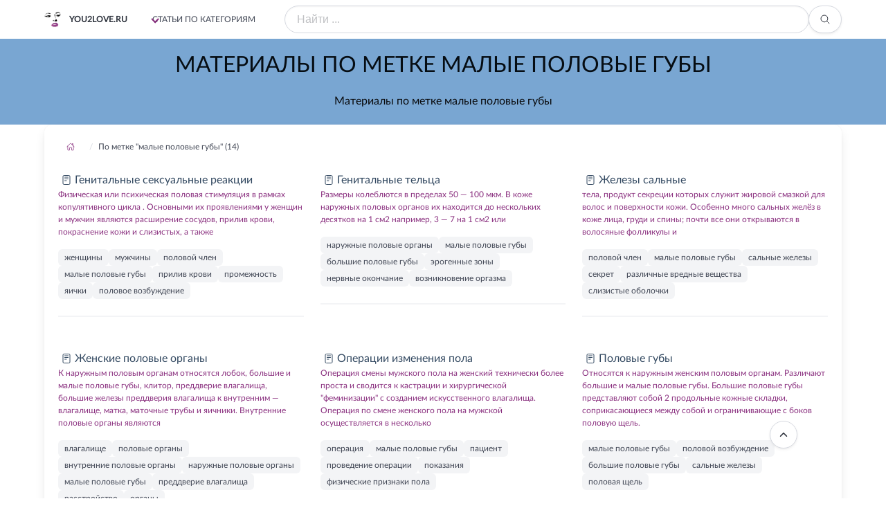

--- FILE ---
content_type: text/html; charset=utf-8
request_url: https://you2love.ru/tag/malyie-polovyie-gubyi
body_size: 33144
content:
<!DOCTYPE html><html lang="ru" dir="ltr" class="has-navbar-fixed-top"><head><meta charSet="utf-8"/><meta charSet="utf-8"/><meta name="viewport" content="width=device-width, initial-scale=1"/><meta name="viewport" content="width=device-width, initial-scale=1"/><link rel="stylesheet" href="/_next/static/css/604e93e766ff6e7e.css" data-precedence="next"/><link rel="preload" as="script" fetchPriority="low" href="/_next/static/chunks/webpack-c29242a7d3556b33.js"/><script src="/_next/static/chunks/4bd1b696-c023c6e3521b1417.js" async=""></script><script src="/_next/static/chunks/255-47484af636b98715.js" async=""></script><script src="/_next/static/chunks/main-app-2e3f087444983233.js" async=""></script><script src="/_next/static/chunks/619-ba102abea3e3d0e4.js" async=""></script><script src="/_next/static/chunks/app/tag/%5BtagSlug%5D/page-1aa96e0bb370df32.js" async=""></script><script src="/_next/static/chunks/9c4e2130-edabcf64089cb068.js" async=""></script><script src="/_next/static/chunks/249-60b0c33eb718cacc.js" async=""></script><script src="/_next/static/chunks/822-e3cfe47260478cc6.js" async=""></script><script src="/_next/static/chunks/app/layout-5067fcd3038da6e7.js" async=""></script><meta http-equiv="Content-Language" content="ru"/><meta name="robots" content="index, follow"/><link rel="shortcut icon" href="./favicon.ico" type="image/x-icon"/><script src="/_next/static/chunks/polyfills-42372ed130431b0a.js" noModule=""></script></head><body><div hidden=""><!--$?--><template id="B:0"></template><!--/$--></div><!--$?--><template id="B:1"></template><div>Loading Navbar...</div><!--/$--><div id="top"></div><div><!--$--><section class="hero is-small is-primary"><div class="hero-body"><div class="container has-text-centered has-text-link-dark"><h1 class="title is-size-3 is-size-6-touch has-text-weight-normal">Материалы по метке малые половые губы</h1><h2 class="subtitle is-size-6 is-size-7-touch has-text-normal has-text-black">Материалы по метке малые половые губы</h2></div></div></section><!--/$--><div class="container box mb-5"><!--$?--><template id="B:2"></template><div>Loading Breadcrumbs...</div><!--/$--><div class="columns is-multiline"><div class="column is-12-mobile is-6-tablet is-4-desktop"><article><a rel="nofollow" href="/letter/encyclopedia/genitalniue_seksualniue_reakcii"><p><span class="icon-text has-text-info"><span class="icon"><svg stroke="currentColor" fill="currentColor" stroke-width="0" viewBox="0 0 512 512" height="16" width="16" xmlns="http://www.w3.org/2000/svg"><rect width="320" height="416" x="96" y="48" fill="none" stroke-linejoin="round" stroke-width="32" rx="48" ry="48"></rect><path fill="none" stroke-linecap="round" stroke-linejoin="round" stroke-width="32" d="M176 128h160m-160 80h160m-160 80h80"></path></svg></span><span>Генитальные сексуальные реакции</span></span></p><p class="is-size-7">Физическая или психическая половая стимуляция  в рамках копулятивного цикла  . Основными их проявлениями у женщин и мужчин являются расширение сосудов, прилив крови, покраснение кожи и слизистых, а также</p></a><div class="tags are-small pt-2 mt-2 is-size-7"><a class="tag" href="/tag/zhenschinyi">женщины</a><a class="tag" href="/tag/muzhchinyi">мужчины</a><a class="tag" href="/tag/polovoj-chlen">половой член</a><a class="tag" href="/tag/malyie-polovyie-gubyi">малые половые губы</a><a class="tag" href="/tag/priliv-krovi">прилив крови</a><a class="tag" href="/tag/promezhnost">промежность</a><a class="tag" href="/tag/yaichki">яички</a><a class="tag" href="/tag/polovoe-vozbuzhdenie">половое возбуждение</a></div><hr/></article></div><div class="column is-12-mobile is-6-tablet is-4-desktop"><article><a rel="nofollow" href="/letter/encyclopedia/genitalniue_telca"><p><span class="icon-text has-text-info"><span class="icon"><svg stroke="currentColor" fill="currentColor" stroke-width="0" viewBox="0 0 512 512" height="16" width="16" xmlns="http://www.w3.org/2000/svg"><rect width="320" height="416" x="96" y="48" fill="none" stroke-linejoin="round" stroke-width="32" rx="48" ry="48"></rect><path fill="none" stroke-linecap="round" stroke-linejoin="round" stroke-width="32" d="M176 128h160m-160 80h160m-160 80h80"></path></svg></span><span>Генитальные тельца</span></span></p><p class="is-size-7">Размеры колеблются в пределах 50 — 100 мкм. В коже наружных половых органов их находится до нескольких десятков на 1 см2  например, 3 — 7 на 1 см2 или</p></a><div class="tags are-small pt-2 mt-2 is-size-7"><a class="tag" href="/tag/naruzhnyie-polovyie-organyi">наружные половые органы</a><a class="tag" href="/tag/malyie-polovyie-gubyi">малые половые губы</a><a class="tag" href="/tag/bolshie-polovyie-gubyi">большие половые губы</a><a class="tag" href="/tag/erogennyie-zonyi">эрогенные зоны</a><a class="tag" href="/tag/nervnyie-okonchanie">нервные окончание</a><a class="tag" href="/tag/vozniknovenie-orgazma">возникновение оргазма</a></div><hr/></article></div><div class="column is-12-mobile is-6-tablet is-4-desktop"><article><a rel="nofollow" href="/letter/encyclopedia/jeleziu_salniue"><p><span class="icon-text has-text-info"><span class="icon"><svg stroke="currentColor" fill="currentColor" stroke-width="0" viewBox="0 0 512 512" height="16" width="16" xmlns="http://www.w3.org/2000/svg"><rect width="320" height="416" x="96" y="48" fill="none" stroke-linejoin="round" stroke-width="32" rx="48" ry="48"></rect><path fill="none" stroke-linecap="round" stroke-linejoin="round" stroke-width="32" d="M176 128h160m-160 80h160m-160 80h80"></path></svg></span><span>Железы сальные</span></span></p><p class="is-size-7">тела, продукт секреции которых служит жировой смазкой для волос и поверхности кожи. Особенно много сальных желёз в коже лица, груди и спины; почти все они открываются в волосяные фолликулы и</p></a><div class="tags are-small pt-2 mt-2 is-size-7"><a class="tag" href="/tag/polovoj-chlen">половой член</a><a class="tag" href="/tag/malyie-polovyie-gubyi">малые половые губы</a><a class="tag" href="/tag/salnyie-zhelezyi">сальные железы</a><a class="tag" href="/tag/sekret">секрет</a><a class="tag" href="/tag/razlichnyie-vrednyie-veschestva">различные вредные вещества</a><a class="tag" href="/tag/slizistyie-obolochki">слизистые оболочки</a></div><hr/></article></div><div class="column is-12-mobile is-6-tablet is-4-desktop"><article><a rel="nofollow" href="/letter/encyclopedia/jenskie_poloviue_organiu"><p><span class="icon-text has-text-info"><span class="icon"><svg stroke="currentColor" fill="currentColor" stroke-width="0" viewBox="0 0 512 512" height="16" width="16" xmlns="http://www.w3.org/2000/svg"><rect width="320" height="416" x="96" y="48" fill="none" stroke-linejoin="round" stroke-width="32" rx="48" ry="48"></rect><path fill="none" stroke-linecap="round" stroke-linejoin="round" stroke-width="32" d="M176 128h160m-160 80h160m-160 80h80"></path></svg></span><span>Женские половые органы</span></span></p><p class="is-size-7">К наружным половым органам относятся лобок, большие и малые половые губы, клитор, преддверие влагалища, большие железы преддверия влагалища к внутренним — влагалище, матка, маточные трубы и яичники.
Внутренние половые органы являются</p></a><div class="tags are-small pt-2 mt-2 is-size-7"><a class="tag" href="/tag/vlagalische">влагалище</a><a class="tag" href="/tag/polovyie-organyi">половые органы</a><a class="tag" href="/tag/vnutrennie-polovyie-organyi">внутренние половые органы</a><a class="tag" href="/tag/naruzhnyie-polovyie-organyi">наружные половые органы</a><a class="tag" href="/tag/malyie-polovyie-gubyi">малые половые губы</a><a class="tag" href="/tag/preddverie-vlagalischa">преддверие влагалища</a><a class="tag" href="/tag/rasstrojstvo">расстройство</a><a class="tag" href="/tag/organyi">органы</a></div><hr/></article></div><div class="column is-12-mobile is-6-tablet is-4-desktop"><article><a rel="nofollow" href="/letter/encyclopedia/operacii_izmeneniya_pola"><p><span class="icon-text has-text-info"><span class="icon"><svg stroke="currentColor" fill="currentColor" stroke-width="0" viewBox="0 0 512 512" height="16" width="16" xmlns="http://www.w3.org/2000/svg"><rect width="320" height="416" x="96" y="48" fill="none" stroke-linejoin="round" stroke-width="32" rx="48" ry="48"></rect><path fill="none" stroke-linecap="round" stroke-linejoin="round" stroke-width="32" d="M176 128h160m-160 80h160m-160 80h80"></path></svg></span><span>Операции изменения пола</span></span></p><p class="is-size-7">Операция смены мужского пола на женский технически более проста и сводится к кастрации и хирургической &quot;феминизации&quot; с созданием искусственного влагалища. Операция по смене женского пола на мужской осуществляется в несколько</p></a><div class="tags are-small pt-2 mt-2 is-size-7"><a class="tag" href="/tag/operatsiya">операция</a><a class="tag" href="/tag/malyie-polovyie-gubyi">малые половые губы</a><a class="tag" href="/tag/patsient">пациент</a><a class="tag" href="/tag/provedenie-operatsii">проведение операции</a><a class="tag" href="/tag/pokazaniya">показания</a><a class="tag" href="/tag/fizicheskie-priznaki-pola">физические признаки пола</a></div><hr/></article></div><div class="column is-12-mobile is-6-tablet is-4-desktop"><article><a rel="nofollow" href="/letter/encyclopedia/poloviue_gubiu"><p><span class="icon-text has-text-info"><span class="icon"><svg stroke="currentColor" fill="currentColor" stroke-width="0" viewBox="0 0 512 512" height="16" width="16" xmlns="http://www.w3.org/2000/svg"><rect width="320" height="416" x="96" y="48" fill="none" stroke-linejoin="round" stroke-width="32" rx="48" ry="48"></rect><path fill="none" stroke-linecap="round" stroke-linejoin="round" stroke-width="32" d="M176 128h160m-160 80h160m-160 80h80"></path></svg></span><span>Половые губы</span></span></p><p class="is-size-7">Относятся к наружным женским половым органам. Различают большие и малые половые губы. Большие половые губы представляют собой 2 продольные кожные складки, соприкасающиеся между собой и ограничивающие с боков половую щель.</p></a><div class="tags are-small pt-2 mt-2 is-size-7"><a class="tag" href="/tag/malyie-polovyie-gubyi">малые половые губы</a><a class="tag" href="/tag/polovoj-vozbuzhdenie">половой возбуждение</a><a class="tag" href="/tag/bolshie-polovyie-gubyi">большие половые губы</a><a class="tag" href="/tag/salnyie-zhelezyi">сальные железы</a><a class="tag" href="/tag/polovaya-schel">половая щель</a></div><hr/></article></div><div class="column is-12-mobile is-6-tablet is-4-desktop"><article><a rel="nofollow" href="/letter/encyclopedia/poloviue_telca"><p><span class="icon-text has-text-info"><span class="icon"><svg stroke="currentColor" fill="currentColor" stroke-width="0" viewBox="0 0 512 512" height="16" width="16" xmlns="http://www.w3.org/2000/svg"><rect width="320" height="416" x="96" y="48" fill="none" stroke-linejoin="round" stroke-width="32" rx="48" ry="48"></rect><path fill="none" stroke-linecap="round" stroke-linejoin="round" stroke-width="32" d="M176 128h160m-160 80h160m-160 80h80"></path></svg></span><span>Половые тельца</span></span></p><p class="is-size-7">Размеры колеблются в пределах 50 — 100 мкм. В коже наружных половых органов их находится до нескольких десятков на 1 см2  например, 3 — 7 на 1 см2 или</p></a><div class="tags are-small pt-2 mt-2 is-size-7"><a class="tag" href="/tag/naruzhnyie-polovyie-organyi">наружные половые органы</a><a class="tag" href="/tag/malyie-polovyie-gubyi">малые половые губы</a><a class="tag" href="/tag/bolshie-polovyie-gubyi">большие половые губы</a><a class="tag" href="/tag/erogennyie-zonyi">эрогенные зоны</a><a class="tag" href="/tag/nervnyie-okonchanie">нервные окончание</a><a class="tag" href="/tag/vozniknovenie-orgazma">возникновение оргазма</a></div><hr/></article></div><div class="column is-12-mobile is-6-tablet is-4-desktop"><article><a rel="nofollow" href="/letter/encyclopedia/preddverie_vlagalishca"><p><span class="icon-text has-text-info"><span class="icon"><svg stroke="currentColor" fill="currentColor" stroke-width="0" viewBox="0 0 512 512" height="16" width="16" xmlns="http://www.w3.org/2000/svg"><rect width="320" height="416" x="96" y="48" fill="none" stroke-linejoin="round" stroke-width="32" rx="48" ry="48"></rect><path fill="none" stroke-linecap="round" stroke-linejoin="round" stroke-width="32" d="M176 128h160m-160 80h160m-160 80h80"></path></svg></span><span>Преддверие влагалища</span></span></p><p class="is-size-7">Сверху преддверие влагалища прикрыто девственной плевой или её остатками, поверхность его покрыта плоским эпителием, всегда влажная за счёт секрета малых желёз преддверия, разбросанных по всей поверхности, и больших желёз преддверия,</p></a><div class="tags are-small pt-2 mt-2 is-size-7"><a class="tag" href="/tag/klitor">клитор</a><a class="tag" href="/tag/vlagalische">влагалище</a><a class="tag" href="/tag/malyie-polovyie-gubyi">малые половые губы</a><a class="tag" href="/tag/bolshie-polovyie-gubyi">большие половые губы</a><a class="tag" href="/tag/preddverie-vlagalischa">преддверие влагалища</a><a class="tag" href="/tag/vhod">вход</a></div><hr/></article></div><div class="column is-12-mobile is-6-tablet is-4-desktop"><article><a rel="nofollow" href="/letter/encyclopedia/slonovost_poloviuh_organov"><p><span class="icon-text has-text-info"><span class="icon"><svg stroke="currentColor" fill="currentColor" stroke-width="0" viewBox="0 0 512 512" height="16" width="16" xmlns="http://www.w3.org/2000/svg"><rect width="320" height="416" x="96" y="48" fill="none" stroke-linejoin="round" stroke-width="32" rx="48" ry="48"></rect><path fill="none" stroke-linecap="round" stroke-linejoin="round" stroke-width="32" d="M176 128h160m-160 80h160m-160 80h80"></path></svg></span><span>Слоновость половых органов</span></span></p><p class="is-size-7">Нарушение лимфообращения, как правило, затрагивает кожу и подкожную клетчатку, что приводит к морфологическим изменениям её структуры, склерозу, утолщению, деформации. Внутренний листок крайней плоти и кожа головки в процесс не вовлекаются</p></a><div class="tags are-small pt-2 mt-2 is-size-7"><a class="tag" href="/tag/krajnyaya-plot">крайняя плоть</a><a class="tag" href="/tag/polovoj-chlen">половой член</a><a class="tag" href="/tag/naruzhnyie-polovyie-organyi">наружные половые органы</a><a class="tag" href="/tag/malyie-polovyie-gubyi">малые половые губы</a><a class="tag" href="/tag/kozha">кожа</a><a class="tag" href="/tag/golovki">головки</a><a class="tag" href="/tag/muzhskie-polovyie-organyi">мужские половые органы</a><a class="tag" href="/tag/vnutrennij-listok">внутренний листок</a><a class="tag" href="/tag/slonovost">слоновость</a><a class="tag" href="/tag/naruzhnyie-zhenskie-polovyie-organyi">наружные женские половые органы</a></div><hr/></article></div><div class="column is-12-mobile is-6-tablet is-4-desktop"><article><a rel="nofollow" href="/letter/encyclopedia/sramniue_gubiu"><p><span class="icon-text has-text-info"><span class="icon"><svg stroke="currentColor" fill="currentColor" stroke-width="0" viewBox="0 0 512 512" height="16" width="16" xmlns="http://www.w3.org/2000/svg"><rect width="320" height="416" x="96" y="48" fill="none" stroke-linejoin="round" stroke-width="32" rx="48" ry="48"></rect><path fill="none" stroke-linecap="round" stroke-linejoin="round" stroke-width="32" d="M176 128h160m-160 80h160m-160 80h80"></path></svg></span><span>Срамные губы</span></span></p><p class="is-size-7">Относятся к наружным женским половым органам. Различают большие и малые половые губы. Большие половые губы представляют собой 2 продольные кожные складки, соприкасающиеся между собой и ограничивающие с боков половую щель.</p></a><div class="tags are-small pt-2 mt-2 is-size-7"><a class="tag" href="/tag/malyie-polovyie-gubyi">малые половые губы</a><a class="tag" href="/tag/polovoj-vozbuzhdenie">половой возбуждение</a><a class="tag" href="/tag/polovoj-snosheniya-koitusa">половой сношения коитуса</a><a class="tag" href="/tag/bolshie-polovyie-gubyi">большие половые губы</a><a class="tag" href="/tag/salnyie-zhelezyi">сальные железы</a><a class="tag" href="/tag/polovaya-schel">половая щель</a><a class="tag" href="/tag/bokov">боков</a><a class="tag" href="/tag/dva-tonkih-nezhnyih-kozhnyih-skladok">два тонких нежных кожных складок</a><a class="tag" href="/tag/2-prodolnyie-kozhnyie-skladki">2 продольные кожные складки</a><a class="tag" href="/tag/ogranichivayuschie-preddverie-vlagalischa">ограничивающие преддверие влагалища</a></div><hr/></article></div><div class="column is-12-mobile is-6-tablet is-4-desktop"><article><a rel="nofollow" href="/letter/encyclopedia/tumescenciya"><p><span class="icon-text has-text-info"><span class="icon"><svg stroke="currentColor" fill="currentColor" stroke-width="0" viewBox="0 0 512 512" height="16" width="16" xmlns="http://www.w3.org/2000/svg"><rect width="320" height="416" x="96" y="48" fill="none" stroke-linejoin="round" stroke-width="32" rx="48" ry="48"></rect><path fill="none" stroke-linecap="round" stroke-linejoin="round" stroke-width="32" d="M176 128h160m-160 80h160m-160 80h80"></path></svg></span><span>Тумесценция</span></span></p><p class="is-size-7">В фазе возбуждения у женщин усиливается прилив крови к женским половым органам, в связи с этим малые половые губы увеличиваются в поперечнике в 2 — 3 раза и цвет их</p></a><div class="tags are-small pt-2 mt-2 is-size-7"><a class="tag" href="/tag/zhenschinyi">женщины</a><a class="tag" href="/tag/naruzhnyie-polovyie-organyi">наружные половые органы</a><a class="tag" href="/tag/malyie-polovyie-gubyi">малые половые губы</a><a class="tag" href="/tag/srednee">среднее</a><a class="tag" href="/tag/polovoj-vozbuzhdenie">половой возбуждение</a><a class="tag" href="/tag/3-raza">3 раза</a><a class="tag" href="/tag/priliv-krovi">прилив крови</a><a class="tag" href="/tag/nachalo">начало</a><a class="tag" href="/tag/dve-vnutrennie-treti-vlagalischa">две внутренние трети влагалища</a><a class="tag" href="/tag/muzhskoj-polovoj-organyi">мужской половой органы</a></div><hr/></article></div><div class="column is-12-mobile is-6-tablet is-4-desktop"><article><a rel="nofollow" href="/letter/encyclopedia/vulva"><p><span class="icon-text has-text-info"><span class="icon"><svg stroke="currentColor" fill="currentColor" stroke-width="0" viewBox="0 0 512 512" height="16" width="16" xmlns="http://www.w3.org/2000/svg"><rect width="320" height="416" x="96" y="48" fill="none" stroke-linejoin="round" stroke-width="32" rx="48" ry="48"></rect><path fill="none" stroke-linecap="round" stroke-linejoin="round" stroke-width="32" d="M176 128h160m-160 80h160m-160 80h80"></path></svg></span><span>Вульва</span></span></p><p class="is-size-7">К ним относятся: лобок, большие и малые половые губы, клитор, преддверие влагалища, большие железы преддверия влагалища  см. Бартолинова железа . Границей между наружными и внутренними половыми органами является девственная</p></a><div class="tags are-small pt-2 mt-2 is-size-7"><a class="tag" href="/tag/lechenie">лечение</a><a class="tag" href="/tag/otsutstvie">отсутствие</a><a class="tag" href="/tag/malyie-polovyie-gubyi">малые половые губы</a><a class="tag" href="/tag/bolshie-zheleza-preddveriya-vlagalischa">большие железа преддверия влагалища</a><a class="tag" href="/tag/polovoj-chuvstva">половой чувства</a><a class="tag" href="/tag/oblast-klitora">область клитора</a><a class="tag" href="/tag/devstvennaya-pleva">девственная плева</a><a class="tag" href="/tag/naruzhnyie">наружные</a><a class="tag" href="/tag/bogataya-chuvstvitelnaya-innervatsiya-vulvyi">богатая чувствительная иннервация вульвы</a><a class="tag" href="/tag/tolscha-tkanej-vulvyi">толща тканей вульвы</a></div><hr/></article></div><div class="column is-12-mobile is-6-tablet is-4-desktop"><article><a rel="nofollow" href="/letter/encyclopedia/vulvit"><p><span class="icon-text has-text-info"><span class="icon"><svg stroke="currentColor" fill="currentColor" stroke-width="0" viewBox="0 0 512 512" height="16" width="16" xmlns="http://www.w3.org/2000/svg"><rect width="320" height="416" x="96" y="48" fill="none" stroke-linejoin="round" stroke-width="32" rx="48" ry="48"></rect><path fill="none" stroke-linecap="round" stroke-linejoin="round" stroke-width="32" d="M176 128h160m-160 80h160m-160 80h80"></path></svg></span><span>Вульвит</span></span></p><p class="is-size-7">Вызывается различными микробами, вирусами, простейшими, дрожжеподобными грибками, а также возбудителями венерических болезней  трихомонадами, гонококками, хламидиями и др. . Первичный вульвит чаще встречается в детском возрасте и у пожилых женщин,</p></a><div class="tags are-small pt-2 mt-2 is-size-7"><a class="tag" href="/tag/zhenschinyi">женщины</a><a class="tag" href="/tag/polovyie-organyi">половые органы</a><a class="tag" href="/tag/dr">др</a><a class="tag" href="/tag/vulvit">вульвит</a><a class="tag" href="/tag/slizistaya-obolochka-vulvyi">слизистая оболочка вульвы</a><a class="tag" href="/tag/svoevremennoe-lechenie-zabolevanij">своевременное лечение заболеваний</a><a class="tag" href="/tag/pervyie-priznaki-zabolevaniya">первые признаки заболевания</a><a class="tag" href="/tag/malyie-polovyie-gubyi">малые половые губы</a><a class="tag" href="/tag/anatomo-fiziologicheskie-osobennosti-organizma">анатомо-физиологические особенности организма</a></div><hr/></article></div><div class="column is-12-mobile is-6-tablet is-4-desktop"><article><a rel="nofollow" href="/women/seksualniue_rasstroiystva__problema_pariu"><p><span class="icon-text has-text-info"><span class="icon"><svg stroke="currentColor" fill="currentColor" stroke-width="0" viewBox="0 0 512 512" height="16" width="16" xmlns="http://www.w3.org/2000/svg"><rect width="320" height="416" x="96" y="48" fill="none" stroke-linejoin="round" stroke-width="32" rx="48" ry="48"></rect><path fill="none" stroke-linecap="round" stroke-linejoin="round" stroke-width="32" d="M176 128h160m-160 80h160m-160 80h80"></path></svg></span><span>Сексуальные расстройства - проблема пары</span></span></p><p class="is-size-7">Секс больных женщин не интересует

Сексуальные расстройства - это проблема пары. Без лечения двоих: мужчины и женщины - достичь полноценного эффекта невозможно. По логике вещей, кто должен был бы лечить женские</p></a><div class="tags are-small pt-2 mt-2 is-size-7"><a class="tag" href="/tag/zhenschinyi">женщины</a><a class="tag" href="/tag/vremya">время</a><a class="tag" href="/tag/vlagalische">влагалище</a><a class="tag" href="/tag/orgazm">оргазм</a><a class="tag" href="/tag/lechenie">лечение</a><a class="tag" href="/tag/malyie-polovyie-gubyi">малые половые губы</a><a class="tag" href="/tag/libido">либидо</a><a class="tag" href="/tag/seksualnaya-stimulyatsiya">сексуальная стимуляция</a></div><hr/></article></div></div></div></div><!--$?--><template id="B:3"></template><!--/$--><!--$?--><template id="B:4"></template><div>Loading Footer...</div><!--/$--><!--$--><a class="button " href="#top" id="toTop" style="border-radius:3em"><span class="icon is-large"><svg stroke="currentColor" fill="currentColor" stroke-width="0" viewBox="0 0 512 512" height="1em" width="1em" xmlns="http://www.w3.org/2000/svg"><path fill="none" stroke-linecap="round" stroke-linejoin="round" stroke-width="48" d="m112 328 144-144 144 144"></path></svg></span></a><!--/$--><noscript><div><img src="https://mc.yandex.ru/watch/92100086" style="position:absolute;left:-9999px" alt=""/></div></noscript><script>requestAnimationFrame(function(){$RT=performance.now()});</script><script src="/_next/static/chunks/webpack-c29242a7d3556b33.js" id="_R_" async=""></script><div hidden id="S:1"><nav class="navbar is-fixed-top is-flex is-transparent"><div class="container"><div class="navbar-brand"><a class="navbar-item" href="/"><img alt="b-a-d.ru" loading="lazy" width="24" height="24" decoding="async" data-nimg="1" class="image is-24x24" style="color:transparent" srcSet="/_next/image?url=%2Fstatic%2Fimg%2Fyou2love1.png&amp;w=32&amp;q=75 1x, /_next/image?url=%2Fstatic%2Fimg%2Fyou2love1.png&amp;w=48&amp;q=75 2x" src="/_next/image?url=%2Fstatic%2Fimg%2Fyou2love1.png&amp;w=48&amp;q=75"/><span class="title is-size-7 is-uppercase mx-3">you2love.ru</span></a><div class="navbar-burger burger " data-target="navMenubd-example"><span></span><span></span><span></span></div></div><div id="navMenubd-example" class="navbar-menu "><div class="navbar-start"><div class="navbar-item has-dropdown is-hoverable is-mega"><div class="navbar-link flex is-uppercase is-size-7 has-text-weight-medium">Статьи по категориям</div><div id="blogDropdown" class="navbar-dropdown" data-style="width: 18rem;"><div class="container is-fluid"><div class="columns"><div class="column is-2-tablet"><p class="title is-size-7 is-mega-menu-title has-text-link is-uppercase ">О сексе</p><a class="navbar-item is-size-7-touch " href="/about/nujna_medsestra"><div class="navbar-content is-size-7-touch">Истории</div></a><a class="navbar-item is-size-7-touch " href="/about/eyroticheskaya_gruppa_krovi"><div class="navbar-content is-size-7-touch">Сложные вопросы</div></a><a class="navbar-item is-size-7-touch " href="/about/gruppovoiy_seks"><div class="navbar-content is-size-7-touch">Важные факты</div></a><a class="navbar-item is-size-7-touch " href="/about/klub__10_000_metrov"><div class="navbar-content is-size-7-touch">Интересные факты</div></a></div><div class="column is-2-tablet"><p class="title is-size-7 is-mega-menu-title has-text-link is-uppercase ">Отношения в сексе</p><a class="navbar-item is-size-7-touch " href="/relations/devushka_shoditsya_s_devushkoiy_ili_soblazn_i_nauk"><div class="navbar-content is-size-7-touch">Ещё раз о сексе</div></a><a class="navbar-item is-size-7-touch " href="/relations/jenskie_otvetiu_na_mujskie_voprosiu"><div class="navbar-content is-size-7-touch">Мужчинам</div></a><a class="navbar-item is-size-7-touch " href="/relations/seks_po_chasam"><div class="navbar-content is-size-7-touch">Женщинам</div></a><a class="navbar-item is-size-7-touch " href="/relations/gde_znakomimsya"><div class="navbar-content is-size-7-touch">Знакомство</div></a></div><div class="column is-2-tablet"><p class="title is-size-7 is-mega-menu-title has-text-link is-uppercase ">О женском сексе</p><a class="navbar-item is-size-7-touch " href="/women/hochu_stat_modelu___"><div class="navbar-content is-size-7-touch">Как стать ..</div></a><a class="navbar-item is-size-7-touch " href="/women/belenevidimka__ili_silikonovaya_grud"><div class="navbar-content is-size-7-touch">Что нужно делать..</div></a><a class="navbar-item is-size-7-touch " href="/women/chto_nado_znat_jenshcine_o_mujchinah"><div class="navbar-content is-size-7-touch">Важная информация</div></a><a class="navbar-item is-size-7-touch " href="/women/vzriuvnaya_tochka"><div class="navbar-content is-size-7-touch">Физиология</div></a><a class="navbar-item is-size-7-touch " href="/women/50_priemov__chtobiu_udovletvorit_mujchinu_"><div class="navbar-content is-size-7-touch">Секреты</div></a></div><div class="column is-2-tablet"><p class="title is-size-7 is-mega-menu-title has-text-link is-uppercase ">Экстремальный секс</p><a class="navbar-item is-size-7-touch " href="/extreme/vverh_dnom_ili_kratkiiy_kurs_analnogo_snosheniya"><div class="navbar-content is-size-7-touch">Анальный</div></a><a class="navbar-item is-size-7-touch " href="/extreme/chleniu_razniue_nujniu"><div class="navbar-content is-size-7-touch">Свинг</div></a><a class="navbar-item is-size-7-touch " href="/extreme/apotemnofiliya"><div class="navbar-content is-size-7-touch">Девиации</div></a><a class="navbar-item is-size-7-touch " href="/extreme/golubiue_bratya_po_razumu"><div class="navbar-content is-size-7-touch">Однополый</div></a><a class="navbar-item is-size-7-touch " href="/extreme/eyretofonofiliya"><div class="navbar-content is-size-7-touch">Криминальный</div></a></div><div class="column is-2-tablet"><p class="title is-size-7 is-mega-menu-title has-text-link is-uppercase ">Техника секса</p><a class="navbar-item is-size-7-touch " href="/tech/polovoe_povedenie_v_zrelom_vozraste"><div class="navbar-content is-size-7-touch">Основы секса</div></a><a class="navbar-item is-size-7-touch " href="/tech/iziuskannoe_udovolstvie_vdvoem"><div class="navbar-content is-size-7-touch">Мастурбация</div></a><a class="navbar-item is-size-7-touch " href="/tech/gde_projivaet_orgazm"><div class="navbar-content is-size-7-touch">Оргазм</div></a><a class="navbar-item is-size-7-touch " href="/tech/tehnika_protyajennogo_orgazma__budushcee_chelovech"><div class="navbar-content is-size-7-touch">Протяженный оргазм</div></a></div><div class="column"><p class="title is-size-7 is-mega-menu-title has-text-link is-uppercase">Энциклопедия</p><p class="mt-2"><a class="mx-3 mb-3 is-relative is-inline-flex " href="/thesaurus/36">А</a><a class="mx-3 mb-3 is-relative is-inline-flex " href="/thesaurus/37">Б</a><a class="mx-3 mb-3 is-relative is-inline-flex " href="/thesaurus/38">В</a><a class="mx-3 mb-3 is-relative is-inline-flex " href="/thesaurus/39">Г</a><a class="mx-3 mb-3 is-relative is-inline-flex " href="/thesaurus/40">Д</a><a class="mx-3 mb-3 is-relative is-inline-flex " href="/thesaurus/41">Е</a><a class="mx-3 mb-3 is-relative is-inline-flex " href="/thesaurus/42">Ж</a><a class="mx-3 mb-3 is-relative is-inline-flex " href="/thesaurus/43">З</a><a class="mx-3 mb-3 is-relative is-inline-flex " href="/thesaurus/44">И</a><a class="mx-3 mb-3 is-relative is-inline-flex " href="/thesaurus/45">К</a><a class="mx-3 mb-3 is-relative is-inline-flex " href="/thesaurus/46">Л</a><a class="mx-3 mb-3 is-relative is-inline-flex " href="/thesaurus/47">М</a><a class="mx-3 mb-3 is-relative is-inline-flex " href="/thesaurus/48">Н</a><a class="mx-3 mb-3 is-relative is-inline-flex " href="/thesaurus/49">О</a><a class="mx-3 mb-3 is-relative is-inline-flex " href="/thesaurus/50">П</a><a class="mx-3 mb-3 is-relative is-inline-flex " href="/thesaurus/51">Р</a><a class="mx-3 mb-3 is-relative is-inline-flex " href="/thesaurus/52">С</a><a class="mx-3 mb-3 is-relative is-inline-flex " href="/thesaurus/53">Т</a><a class="mx-3 mb-3 is-relative is-inline-flex " href="/thesaurus/54">У</a><a class="mx-3 mb-3 is-relative is-inline-flex " href="/thesaurus/55">Ф</a><a class="mx-3 mb-3 is-relative is-inline-flex " href="/thesaurus/56">Х</a><a class="mx-3 mb-3 is-relative is-inline-flex " href="/thesaurus/57">Ц</a><a class="mx-3 mb-3 is-relative is-inline-flex " href="/thesaurus/58">Ч</a><a class="mx-3 mb-3 is-relative is-inline-flex " href="/thesaurus/59">Ш</a><a class="mx-3 mb-3 is-relative is-inline-flex " href="/thesaurus/60">Щ</a><a class="mx-3 mb-3 is-relative is-inline-flex " href="/thesaurus/61">Э</a><a class="mx-3 mb-3 is-relative is-inline-flex " href="/thesaurus/62">Ю</a><a class="mx-3 mb-3 is-relative is-inline-flex " href="/thesaurus/63">Я</a></p></div></div></div></div></div></div><form class="navbar-item is-flex-grow-1"><div class="field has-addons is-flex-grow-1"><p class="control is-flex-grow-1"><input class="input is-rounded" type="text" placeholder="Найти ..." name="q" value=""/></p><p class="control"><button class="button is-rounded" type="submit"><span class="icon"><svg stroke="currentColor" fill="currentColor" stroke-width="0" viewBox="0 0 512 512" height="1em" width="1em" xmlns="http://www.w3.org/2000/svg"><path fill="none" stroke-miterlimit="10" stroke-width="32" d="M221.09 64a157.09 157.09 0 1 0 157.09 157.09A157.1 157.1 0 0 0 221.09 64z"></path><path fill="none" stroke-linecap="round" stroke-miterlimit="10" stroke-width="32" d="M338.29 338.29 448 448"></path></svg></span></button></p></div></form></div></div></nav></div><script>$RB=[];$RV=function(a){$RT=performance.now();for(var b=0;b<a.length;b+=2){var c=a[b],e=a[b+1];null!==e.parentNode&&e.parentNode.removeChild(e);var f=c.parentNode;if(f){var g=c.previousSibling,h=0;do{if(c&&8===c.nodeType){var d=c.data;if("/$"===d||"/&"===d)if(0===h)break;else h--;else"$"!==d&&"$?"!==d&&"$~"!==d&&"$!"!==d&&"&"!==d||h++}d=c.nextSibling;f.removeChild(c);c=d}while(c);for(;e.firstChild;)f.insertBefore(e.firstChild,c);g.data="$";g._reactRetry&&requestAnimationFrame(g._reactRetry)}}a.length=0};
$RC=function(a,b){if(b=document.getElementById(b))(a=document.getElementById(a))?(a.previousSibling.data="$~",$RB.push(a,b),2===$RB.length&&("number"!==typeof $RT?requestAnimationFrame($RV.bind(null,$RB)):(a=performance.now(),setTimeout($RV.bind(null,$RB),2300>a&&2E3<a?2300-a:$RT+300-a)))):b.parentNode.removeChild(b)};$RC("B:1","S:1")</script><div hidden id="S:2"><nav class="breadcrumb  is-small "><ul class="is-flex is-align-items-center"><li><a href="/"><span class="icon"><svg stroke="currentColor" fill="currentColor" stroke-width="0" viewBox="0 0 512 512" height="12" width="12" xmlns="http://www.w3.org/2000/svg"><path fill="none" stroke-linecap="round" stroke-linejoin="round" stroke-width="32" d="M80 212v236a16 16 0 0 0 16 16h96V328a24 24 0 0 1 24-24h80a24 24 0 0 1 24 24v136h96a16 16 0 0 0 16-16V212"></path><path fill="none" stroke-linecap="round" stroke-linejoin="round" stroke-width="32" d="M480 256 266.89 52c-5-5.28-16.69-5.34-21.78 0L32 256m368-77V64h-48v69"></path></svg></span></a></li><li><span class="pl-2">По метке &quot;малые половые губы&quot; (14)</span></li></ul></nav></div><script>$RC("B:2","S:2")</script><div hidden id="S:4"><div><svg class="waves" xmlns="http://www.w3.org/2000/svg" xmlns:xlink="http://www.w3.org/1999/xlink" viewBox="0 24 150 28" preserveAspectRatio="none" shape-rendering="auto"><defs><path id="gentle-wave" d="M-160 44c30 0 58-18 88-18s 58 18 88 18 58-18 88-18 58 18 88 18 v44h-352z"></path></defs><g class="parallax"><use xlink:href="#gentle-wave" x="48" y="0" fill="rgba(138,48,127,0.7)"></use><use xlink:href="#gentle-wave" x="48" y="3" fill="rgba(121,167,211,0.5)"></use><use xlink:href="#gentle-wave" x="48" y="5" fill="rgba(0,0,0,0.3)"></use><use xlink:href="#gentle-wave" x="48" y="7" fill="rgba(104,131,188,1.0)"></use></g></svg></div><footer class="footer has-navbar-fixed-bottom has-background-success"><div class="container"><div class="columns is-multiline is-mobile"><div class="column is-12-touch is-2-desktop is-hidden-touch"></div><div class="column is-12-touch is-8-desktop is-size-7 is-size-7-mobile is-centered"><div class="content has-text-centered is-uppercase"><p class="is-size-6 is-size-8-mobile is-uppercase">Разделы</p><a class="mx-2" style="color:black;text-decoration:none" href="/about">О сексе</a><a class="mx-2" style="color:black;text-decoration:none" href="/relations">Отношения в сексе</a><a class="mx-2" style="color:black;text-decoration:none" href="/women">О женском сексе</a><a class="mx-2" style="color:black;text-decoration:none" href="/extreme">Экстремальный секс</a><a class="mx-2" style="color:black;text-decoration:none" href="/tech">Техника секса</a></div></div><div class="column is-12-touch is-2-desktop is-size-7"><p class="has-text-centered my-5"><a href="https://www.liveinternet.ru/click" target="_blank" rel="noopener noreferrer"><img src="https://counter.yadro.ru/logo?45.11" title="LiveInternet" alt="" style="border:0;width:31px;height:31px"/></a></p></div></div><div class="content has-text-centered is-size-7"><p>Россия, Москва Copyright © Все права защищены. <!-- -->you2love.ru<!-- --> 2015 - <!-- -->2026<!-- --> <!-- -->Копирование материалов сайта запрещено -<!-- --> <a class="has-text-white" href="/">Понятно о важном и сложном</a></p></div></div></footer></div><script>$RC("B:4","S:4")</script><div hidden id="S:3"></div><script>$RC("B:3","S:3")</script><title>Материалы по метке малые половые губы</title><meta name="description" content="Материалы по метке малые половые губы"/><meta name="application-name" content="Понятно о важном и сложном. Сексуальные ощущения: что их определяет и как они влияют на отношения"/><meta name="generator" content="Next.js"/><meta name="keywords" content="Материалы по метке малые половые губы"/><meta name="robots" content="index, follow"/><link rel="canonical" href="https://you2love.ru/tag/malyie-polovyie-gubyi"/><link rel="alternate" hrefLang="ru" href="https://you2love.ru/tag/malyie-polovyie-gubyi"/><link rel="alternate" hrefLang="x-default" href="https://you2love.ru/tag/malyie-polovyie-gubyi"/><meta property="og:title" content="Материалы по метке малые половые губы"/><meta property="og:description" content="Материалы по метке малые половые губы"/><meta property="og:url" content="https://you2love.ru/tag/malyie-polovyie-gubyi"/><meta property="og:site_name" content="Понятно о важном и сложном. Сексуальные ощущения: что их определяет и как они влияют на отношения"/><meta property="og:locale" content="ru_RU"/><meta property="og:type" content="website"/><meta name="twitter:card" content="summary_large_image"/><meta name="twitter:site" content="@YourTwitterHandle"/><meta name="twitter:creator" content="@YourTwitterHandle"/><meta name="twitter:title" content="Материалы по метке малые половые губы"/><meta name="twitter:description" content="Материалы по метке малые половые губы"/><link rel="icon" href="/favicon.ico" type="image/x-icon" sizes="32x32"/><script >document.querySelectorAll('body link[rel="icon"], body link[rel="apple-touch-icon"]').forEach(el => document.head.appendChild(el))</script><div hidden id="S:0"></div><script>$RC("B:0","S:0")</script><script>(self.__next_f=self.__next_f||[]).push([0])</script><script>self.__next_f.push([1,"1:\"$Sreact.fragment\"\n3:I[9766,[],\"\"]\n4:I[8924,[],\"\"]\n6:I[4431,[],\"OutletBoundary\"]\n8:I[5278,[],\"AsyncMetadataOutlet\"]\na:I[4431,[],\"ViewportBoundary\"]\nc:I[4431,[],\"MetadataBoundary\"]\nd:\"$Sreact.suspense\"\nf:I[7150,[],\"\"]\n10:I[6552,[\"619\",\"static/chunks/619-ba102abea3e3d0e4.js\",\"465\",\"static/chunks/app/tag/%5BtagSlug%5D/page-1aa96e0bb370df32.js\"],\"PreloadChunks\"]\n11:I[1599,[\"512\",\"static/chunks/9c4e2130-edabcf64089cb068.js\",\"619\",\"static/chunks/619-ba102abea3e3d0e4.js\",\"249\",\"static/chunks/249-60b0c33eb718cacc.js\",\"822\",\"static/chunks/822-e3cfe47260478cc6.js\",\"177\",\"static/chunks/app/layout-5067fcd3038da6e7.js\"],\"default\"]\n19:I[2619,[\"619\",\"static/chunks/619-ba102abea3e3d0e4.js\",\"465\",\"static/chunks/app/tag/%5BtagSlug%5D/page-1aa96e0bb370df32.js\"],\"*\"]\n1a:I[1610,[\"512\",\"static/chunks/9c4e2130-edabcf64089cb068.js\",\"619\",\"static/chunks/619-ba102abea3e3d0e4.js\",\"249\",\"static/chunks/249-60b0c33eb718cacc.js\",\"822\",\"static/chunks/822-e3cfe47260478cc6.js\",\"177\",\"static/chunks/app/layout-5067fcd3038da6e7.js\"],\"default\"]\n1b:I[1402,[\"512\",\"static/chunks/9c4e2130-edabcf64089cb068.js\",\"619\",\"static/chunks/619-ba102abea3e3d0e4.js\",\"249\",\"static/chunks/249-60b0c33eb718cacc.js\",\"822\",\"static/chunks/822-e3cfe47260478cc6.js\",\"177\",\"static/chunks/app/layout-5067fcd3038da6e7.js\"],\"\"]\n2c:I[622,[],\"IconMark\"]\n:HL[\"/_next/static/css/604e93e766ff6e7e.css\",\"style\"]\n"])</script><script>self.__next_f.push([1,"0:{\"P\":null,\"b\":\"Urj8t33wvTVY6JBaPM3AN\",\"p\":\"\",\"c\":[\"\",\"tag\",\"malyie-polovyie-gubyi\"],\"i\":false,\"f\":[[[\"\",{\"children\":[\"tag\",{\"children\":[[\"tagSlug\",\"malyie-polovyie-gubyi\",\"d\"],{\"children\":[\"__PAGE__\",{}]}]}]},\"$undefined\",\"$undefined\",true],[\"\",[\"$\",\"$1\",\"c\",{\"children\":[[[\"$\",\"link\",\"0\",{\"rel\":\"stylesheet\",\"href\":\"/_next/static/css/604e93e766ff6e7e.css\",\"precedence\":\"next\",\"crossOrigin\":\"$undefined\",\"nonce\":\"$undefined\"}]],\"$L2\"]}],{\"children\":[\"tag\",[\"$\",\"$1\",\"c\",{\"children\":[null,[\"$\",\"$L3\",null,{\"parallelRouterKey\":\"children\",\"error\":\"$undefined\",\"errorStyles\":\"$undefined\",\"errorScripts\":\"$undefined\",\"template\":[\"$\",\"$L4\",null,{}],\"templateStyles\":\"$undefined\",\"templateScripts\":\"$undefined\",\"notFound\":\"$undefined\",\"forbidden\":\"$undefined\",\"unauthorized\":\"$undefined\"}]]}],{\"children\":[[\"tagSlug\",\"malyie-polovyie-gubyi\",\"d\"],[\"$\",\"$1\",\"c\",{\"children\":[null,[\"$\",\"$L3\",null,{\"parallelRouterKey\":\"children\",\"error\":\"$undefined\",\"errorStyles\":\"$undefined\",\"errorScripts\":\"$undefined\",\"template\":[\"$\",\"$L4\",null,{}],\"templateStyles\":\"$undefined\",\"templateScripts\":\"$undefined\",\"notFound\":\"$undefined\",\"forbidden\":\"$undefined\",\"unauthorized\":\"$undefined\"}]]}],{\"children\":[\"__PAGE__\",[\"$\",\"$1\",\"c\",{\"children\":[\"$L5\",null,[\"$\",\"$L6\",null,{\"children\":[\"$L7\",[\"$\",\"$L8\",null,{\"promise\":\"$@9\"}]]}]]}],{},null,false]},null,false]},null,false]},null,false],[\"$\",\"$1\",\"h\",{\"children\":[null,[[\"$\",\"$La\",null,{\"children\":\"$Lb\"}],null],[\"$\",\"$Lc\",null,{\"children\":[\"$\",\"div\",null,{\"hidden\":true,\"children\":[\"$\",\"$d\",null,{\"fallback\":null,\"children\":\"$Le\"}]}]}]]}],false]],\"m\":\"$undefined\",\"G\":[\"$f\",[]],\"s\":false,\"S\":false}\n"])</script><script>self.__next_f.push([1,"2:[\"$\",\"html\",null,{\"lang\":\"ru\",\"dir\":\"ltr\",\"className\":\"has-navbar-fixed-top\",\"children\":[[\"$\",\"head\",null,{\"children\":[[\"$\",\"meta\",null,{\"charSet\":\"utf-8\"}],[\"$\",\"meta\",null,{\"name\":\"viewport\",\"content\":\"width=device-width, initial-scale=1\"}],[\"$\",\"meta\",null,{\"httpEquiv\":\"Content-Language\",\"content\":\"ru\"}],[\"$\",\"meta\",null,{\"name\":\"robots\",\"content\":\"index, follow\"}],[\"$\",\"link\",null,{\"rel\":\"shortcut icon\",\"href\":\"./favicon.ico\",\"type\":\"image/x-icon\"}]]}],[\"$\",\"body\",null,{\"children\":[[\"$\",\"$d\",null,{\"fallback\":[\"$\",\"div\",null,{\"children\":\"Loading Navbar...\"}],\"children\":[[\"$\",\"$L10\",null,{\"moduleIds\":[\"app/layout.js -\u003e @components/Navbar\"]}],[\"$\",\"$L11\",null,{\"menuContent\":[{\"id\":3,\"name\":\"О сексе\",\"namefile\":\"about\",\"chastrazdel\":[{\"id\":13,\"name\":\"Истории\",\"active\":1,\"chrazdel\":[{\"namefile\":\"nujna_medsestra\"},{\"namefile\":\"vse_minet\"},{\"namefile\":\"berut_li_polniuh_jenshcin_zamuj\"},{\"namefile\":\"dostatochno_chasto__eyto_kak_chasto\"},{\"namefile\":\"iznasilovanie_mujchin_jenshcinami\"},{\"namefile\":\"kak_zanimatsya_seksom_6_raz_v_nedelu_\"},{\"namefile\":\"kontinent_lubvi\"},{\"namefile\":\"nastoyashcie_devchonki\"},{\"namefile\":\"nedostatki_vasheiy_figuriu__yakobiu_viuyavlenniue_\"},{\"namefile\":\"odinokaya__bolee_seksualnaya\"},{\"namefile\":\"odinokaya_jenshcina_jelaet_poznakomitsya_\"},{\"namefile\":\"pohojdeniya_italyanki\"},{\"namefile\":\"razvenchanie_mifa\"}]},{\"id\":14,\"name\":\"Сложные вопросы\",\"active\":1,\"chrazdel\":[{\"namefile\":\"eyroticheskaya_gruppa_krovi\"},{\"namefile\":\"opasnosti__svyazanniue_s_seksom\"},{\"namefile\":\"vagina__podrujka_matrosa__luchshe_luboiy_jenshcini\"},{\"namefile\":\"mamenkiniu_siunki\"},{\"namefile\":\"marafon_v_novogodnuu_noch\"},{\"namefile\":\"materinstvo_kak_begstvo_ot_partnera\"},{\"namefile\":\"otsutstvie_seksualnosti\"},{\"namefile\":\"poviushenie_sobstvennoiy_seksualnoiy_cennosti\"},{\"namefile\":\"pozdnyaya_seksualnaya_iniciaciya_mujchin\"},{\"namefile\":\"preriuvanie_beremennosti_i_seks\"},{\"namefile\":\"seksualnaya_isteriya_u_mujchin\"},{\"namefile\":\"seksualnoe_pozerstvo\"},{\"namefile\":\"stereotipiu__zatrudnyaushcie_seksualnuu_svyaz\"},{\"namefile\":\"termin_gruppovoiy_seks\"},{\"namefile\":\"diagnostika_impotencii\"},{\"namefile\":\"pochem_porno_dlya_naroda\"},{\"namefile\":\"po_tu_storonu_seksa___\"},{\"namefile\":\"seks_v_jizni_mujchiniu\"},{\"namefile\":\"sensaciya_v_oblasti_seksa\"},{\"namefile\":\"sovremennaya_seksualnost_ludi_viurojdautsya\"},{\"namefile\":\"tolko_bez_seksa\"},{\"namefile\":\"professii_dlya_impotentov\"},{\"namefile\":\"seksualnaya_forma\"}]},{\"id\":19,\"name\":\"Важные факты\",\"active\":1,\"chrazdel\":[{\"namefile\":\"gruppovoiy_seks\"},{\"namefile\":\"pogovorim_o_sekse\"},{\"namefile\":\"regulyarniuiy_seks_10_argumentov\"},{\"namefile\":\"roskoshniuiy_bust__ili_stroiyniue_nojki\"},{\"namefile\":\"sekcualniuiy_hitparad__vozglavili_francuziu\"},{\"namefile\":\"sekretiu_mujskogo_striptiza\"}]},{\"id\":65,\"name\":\"Интересные факты\",\"active\":1,\"chrazdel\":[{\"namefile\":\"klub__10_000_metrov\"},{\"namefile\":\"kokain_i_marihuana\"},{\"namefile\":\"lubov__aromat_biutiya\"},{\"namefile\":\"lubovniki_velikoiy_imperatriciu\"},{\"namefile\":\"lubov_v_internete\"},{\"namefile\":\"lubov_v_vode\"},{\"namefile\":\"malenkie_slabosti_de_niro\"},{\"namefile\":\"malenkiiy_koreshok\"},{\"namefile\":\"manyaki_ginekologi\"},{\"namefile\":\"misterii_shabasha\"},{\"namefile\":\"mudrost_predkov\"},{\"namefile\":\"obrezat_ili_net\"},{\"namefile\":\"otel_naslajdeniiy\"},{\"namefile\":\"palcem_delanniuiy\"},{\"namefile\":\"populyarniue_seksklubiu\"},{\"namefile\":\"rabochaya_atmosfera\"},{\"namefile\":\"seks_simvol_90h_\"},{\"namefile\":\"smert_na_boevom_postu\"},{\"namefile\":\"starost_na_radost\"},{\"namefile\":\"vejliviuiy_nasilnik\"},{\"namefile\":\"vokrug_seksa\"},{\"namefile\":\"zagadka_tureckih_mujchin\"},{\"namefile\":\"zalojniki_viagriu\"},{\"namefile\":\"zvezdniue_soderjanki\"},{\"namefile\":\"zvonko_pet_meshaut_yaiyca\"}]}]},{\"id\":7,\"name\":\"Отношения в сексе\",\"namefile\":\"relations\",\"chastrazdel\":[{\"id\":12,\"name\":\"Ещё раз о сексе\",\"active\":1,\"chrazdel\":[{\"namefile\":\"devushka_shoditsya_s_devushkoiy_ili_soblazn_i_nauk\"},{\"namefile\":\"harakter_jenshciniu_i_ee_grud_\"},{\"namefile\":\"horoshiiy_oralniuiy_seks\"},{\"namefile\":\"jenshciniu_i_aromatiu_ot_a_do_ya\"},{\"namefile\":\"kak_ispolzovat_predmetiu_iz_seksshopa\"},{\"namefile\":\"lubov_k_samoiy_sebe\"},{\"namefile\":\"put_ot_zolushki_k_princesse\"},{\"namefile\":\"samaya_dlinnaya_noch_v_godu_ili_14_receptov_seksma\"},{\"namefile\":\"schastlivaya_prostitutka\"},{\"namefile\":\"seksualniue_igriu_v_vannoiy\"},{\"namefile\":\"shest_prichin_soglasitsya_na_seks\"},{\"namefile\":\"sladkie_fantazii_seksa\"},{\"namefile\":\"v_umenii_lubit_tebe_net_ravniuh\"},{\"namefile\":\"vse__chto_tiu_hotela_znat_o_sekse_i_boyalas_sprosi\"}]},{\"id\":15,\"name\":\"Мужчинам\",\"active\":1,\"chrazdel\":[{\"namefile\":\"jenskie_otvetiu_na_mujskie_voprosiu\"},{\"namefile\":\"jenshcinavamp\"},{\"namefile\":\"chto_nujno_jenshcine_v_posteli\"},{\"namefile\":\"8_ottenkov_golubizniu\"},{\"namefile\":\"ah__kakoiy_negodyaiy\"},{\"namefile\":\"eynciklopediya_mujskih_zablujdeniiy\"},{\"namefile\":\"istorii_dlya_soblazniteleiy\"},{\"namefile\":\"mujskie_strahi\"},{\"namefile\":\"sekretiu_obolshceniya\"}]},{\"id\":16,\"name\":\"Женщинам\",\"active\":1,\"chrazdel\":[{\"namefile\":\"seks_po_chasam\"},{\"namefile\":\"13_voprosov_o_ego_orgazme\"},{\"namefile\":\"taktika_seksualnogo_povedeniya\"},{\"namefile\":\"10_mifov_o_nevinnosti\"},{\"namefile\":\"devstvennik_uniuiy__devstvennik_stariuiy_\"},{\"namefile\":\"gruppovoiy_seks__obmen_partnerami_i_orgii_\"},{\"namefile\":\"intim_s_tolstyakom\"},{\"namefile\":\"kurortniuiy_roman\"}]},{\"id\":25,\"name\":\"Знакомство\",\"active\":1,\"chrazdel\":[{\"namefile\":\"gde_znakomimsya\"},{\"namefile\":\"plyajnoe_obolshcenie\"},{\"namefile\":\"roman_v_jestah\"},{\"namefile\":\"svidanie\"},{\"namefile\":\"kak_skleit_devushku_na_noch\"},{\"namefile\":\"kak_znakomitsya_s_temi__komu_miu_nravimsya\"},{\"namefile\":\"tehnika_znakomstv__esli_vam_skazali_net_\"}]}]},{\"id\":8,\"name\":\"О женском сексе\",\"namefile\":\"women\",\"chastrazdel\":[{\"id\":7,\"name\":\"Как стать ..\",\"active\":1,\"chrazdel\":[{\"namefile\":\"hochu_stat_modelu___\"},{\"namefile\":\"kak_odinokoiy_jenshcine_naiyti_lubovnika\"},{\"namefile\":\"kak_stat_seksapilnoiy_i_jelannoiy\"},{\"namefile\":\"kak_stat_strastnoiy_jenshcinoiy__kak_dovesti_mujch\"},{\"namefile\":\"kak_stat_strastnoiy_jenshcinoiy__masturbaciya_\"},{\"namefile\":\"kak_stat_strastnoiy_jenshcinoiy__seks__nacionalniu\"},{\"namefile\":\"podaiy_sebya_kak_osobennoe_bludo\"},{\"namefile\":\"rol__igraushcaya_jenshcinoiy\"},{\"namefile\":\"skulpturniue_formiu_dlya_hudiushki\"}]},{\"id\":8,\"name\":\"Что нужно делать..\",\"active\":1,\"chrazdel\":[{\"namefile\":\"belenevidimka__ili_silikonovaya_grud\"},{\"namefile\":\"chto_ponastoyashcemu_raspalyaet_mujchin\"},{\"namefile\":\"hochesh_biut_zdorova__zanimaiysya_seksom\"},{\"namefile\":\"idealniuiy_lubovnik\"},{\"namefile\":\"igra_v_ohotnika_i_dobiuchu\"},{\"namefile\":\"intimniue_strijki\"},{\"namefile\":\"iskushenie_telom\"},{\"namefile\":\"izvechniuiy_simvol_jenskoiy_seksualnosti\"},{\"namefile\":\"kak_ya_dressirovala_muja\"},{\"namefile\":\"kogda_idti_s_nim_v_postel\"},{\"namefile\":\"koshkimiushki\"},{\"namefile\":\"krasniuiy_sneg\"},{\"namefile\":\"mujchina_ne_dlya_seksa\"},{\"namefile\":\"naryad__predislovie_k_jenshcine\"},{\"namefile\":\"seks__gde_im_zanimatsya\"}]},{\"id\":9,\"name\":\"Важная информация\",\"active\":1,\"chrazdel\":[{\"namefile\":\"chto_nado_znat_jenshcine_o_mujchinah\"},{\"namefile\":\"chuvstvuet_li_mujchina_vashu_lubov\"},{\"namefile\":\"hudaya__ne_znachit_krasivaya\"},{\"namefile\":\"jenskaya_seksualnost_i_polovoe_vlechenie\"},{\"namefile\":\"jizn_v_odinochestve\"},{\"namefile\":\"kajdaya_pyataya_jenshcina_\"},{\"namefile\":\"kak_jenshcina_viubiraet_lubovnika\"},{\"namefile\":\"muj_ili_dush\"},{\"namefile\":\"nemnogo_o_seksualnoiy_jizni_jenshciniu\"},{\"namefile\":\"novaya_kamasutra_jivaya_vagina\"},{\"namefile\":\"obogashcenie_seksualnoiy_jizni\"},{\"namefile\":\"put_k_sovershenstvu__kompleks_uprajneniiy_dlya_ukr\"},{\"namefile\":\"put_k_sovershenstvu__krasiviue_nojki\"},{\"namefile\":\"seksbilding\"},{\"namefile\":\"seks_vo_vremya_menstruacii\"},{\"namefile\":\"sposobiu_razvitiya_vlagalishcnogo_orgazma\"}]},{\"id\":10,\"name\":\"Физиология\",\"active\":1,\"chrazdel\":[{\"namefile\":\"vzriuvnaya_tochka\"},{\"namefile\":\"10_operaciiy__o_kotoriuh_doljna_znat_jenshcina\"},{\"namefile\":\"beremenna_bolshe_nikogda\"},{\"namefile\":\"bojestvennaya_grud\"},{\"namefile\":\"eyyakulyaciya_u_jenshcin\"},{\"namefile\":\"nezametnoe_vospalenie\"},{\"namefile\":\"o_jenskom_vlagalishce\"},{\"namefile\":\"polovoe_vlechenie_u_jenshciniu\"},{\"namefile\":\"sdelal_telo__gulyaiy_smelo\"},{\"namefile\":\"seksualniue_rasstroiystva__problema_pariu\"},{\"namefile\":\"vse_o_jenskom_klitore\"}]},{\"id\":11,\"name\":\"Секреты\",\"active\":1,\"chrazdel\":[{\"namefile\":\"50_priemov__chtobiu_udovletvorit_mujchinu_\"},{\"namefile\":\"chego_hochet_mujchina\"},{\"namefile\":\"jenskaya_holodnost__ishcem_vinovatiuh\"},{\"namefile\":\"kak_mujchina_ocenivaet_jenshcinu\"},{\"namefile\":\"kak_obmanut_mujchinu_\"},{\"namefile\":\"osobennosti_ohotiu_na_mujchinu\"},{\"namefile\":\"sekretiu_o_mujchinah__sekret__1\"},{\"namefile\":\"sekretiu_o_mujchinah__sekret__2\"},{\"namefile\":\"sekretiu_o_mujchinah__sekret__3\"},{\"namefile\":\"sekretiu_o_mujchinah__sekret__4\"},{\"namefile\":\"sekretiu_o_mujchinah__sekret__5\"},{\"namefile\":\"sekretiu_o_mujchinah__sekret__7\"},{\"namefile\":\"sekretiu_o_mujchinah__sekret__8\"},{\"namefile\":\"soblaznitelnaya_vneshnost\"}]}]},{\"id\":17,\"name\":\"Экстремальный секс\",\"namefile\":\"extreme\",\"chastrazdel\":[{\"id\":1,\"name\":\"Анальный\",\"active\":1,\"chrazdel\":[{\"namefile\":\"vverh_dnom_ili_kratkiiy_kurs_analnogo_snosheniya\"},{\"namefile\":\"igrushki_dlya_analnogo_seksa\"},{\"namefile\":\"jenshcina__analniuiy_seks\"},{\"namefile\":\"nijniiy_souz\"},{\"namefile\":\"paren__pohoje__tiu_oshibsya_nomerom\"},{\"namefile\":\"pravda_ob_analnom_sekse\"},{\"namefile\":\"v_iskusstvo__cherez_zad\"},{\"namefile\":\"zadnie_miusli\"}]},{\"id\":2,\"name\":\"Свинг\",\"active\":1,\"chrazdel\":[{\"namefile\":\"chleniu_razniue_nujniu\"},{\"namefile\":\"eyroticheskie_svingigriu\"},{\"namefile\":\"eytiket_svinginga\"},{\"namefile\":\"jizn_vtroem\"},{\"namefile\":\"perpetuum_kobele\"},{\"namefile\":\"sving_damiu_menyaut_kavalerov\"},{\"namefile\":\"tango_vtroem\"},{\"namefile\":\"svingeriu__kto_oni\"},{\"namefile\":\"v_ritmah_svinga\"}]},{\"id\":4,\"name\":\"Девиации\",\"active\":1,\"chrazdel\":[{\"namefile\":\"apotemnofiliya\"},{\"namefile\":\"eykstaz_u_mogiliu\"},{\"namefile\":\"eyrotizaciya_stareushcih_mujchin\"},{\"namefile\":\"eyskaudirizm\"},{\"namefile\":\"frotterizm__trenie\"},{\"namefile\":\"issledovanie_zoofilii\"},{\"namefile\":\"kiberdildonik\"},{\"namefile\":\"kompleks_dona_djiovani__partenofiliya\"},{\"namefile\":\"kompleks_neviudelennogo_eyroticheskogo_obekta\"},{\"namefile\":\"lubite_loshadeiy\"},{\"namefile\":\"netipichniue_seksualniue_orientacii__deviacii\"},{\"namefile\":\"svoiy_sredi_chujih__chujoiy_sredi_svoih\"},{\"namefile\":\"telefonnaya_skatofiliya__hepristoiyniue_razgovoriu\"},{\"namefile\":\"drevofiliu\"}]},{\"id\":5,\"name\":\"Однополый\",\"active\":1,\"chrazdel\":[{\"namefile\":\"golubiue_bratya_po_razumu\"},{\"namefile\":\"gomosekskualizm\"},{\"namefile\":\"jeniu_gomoseksualistov\"},{\"namefile\":\"kompleks_narusheniiy_identifikacii_s_polom\"},{\"namefile\":\"puteshestvie_malviniu_s_dikimi_biukami\"},{\"namefile\":\"raskriutie_gomoseksualnosti\"},{\"namefile\":\"rossiiyskie_gei_pered_licom_diktaturiu_gomofobov\"}]},{\"id\":6,\"name\":\"Криминальный\",\"active\":1,\"chrazdel\":[{\"namefile\":\"eyretofonofiliya\"},{\"namefile\":\"iznasilovaniya\"},{\"namefile\":\"mat_sovratitelnica\"},{\"namefile\":\"pedofiliya\"},{\"namefile\":\"ugolovniuiy_kodeks__seksualniue_prestupleniya_\"},{\"namefile\":\"seksualnoe_nasilie__iznasilovanie_i_voprosiu_kontr\"}]}]},{\"id\":21,\"name\":\"Техника секса\",\"namefile\":\"tech\",\"chastrazdel\":[{\"id\":20,\"name\":\"Основы секса\",\"active\":1,\"chrazdel\":[{\"namefile\":\"polovoe_povedenie_v_zrelom_vozraste\"},{\"namefile\":\"priroda_polovogo_akta\"},{\"namefile\":\"raznoe_o_sekse\"},{\"namefile\":\"sistematizaciya_polovogo_akta\"},{\"namefile\":\"taiyna_pervoiy_nochi\"},{\"namefile\":\"tehnika_polovogo_akta\"},{\"namefile\":\"tehnika_predvaritelnoiy_lubovnoiy_igriu\"},{\"namefile\":\"tipiu_orgazma\"},{\"namefile\":\"upravlenie_orgazmom_mujchiniu\"},{\"namefile\":\"vozbujdenie_poloviuh_organov_pri_pomoshci_gub_i_ya\"},{\"namefile\":\"seksualnaya_zavisimost\"},{\"namefile\":\"oralniuiy_seks\"},{\"namefile\":\"tehnika_seksa\"},{\"namefile\":\"chto_kasaetsya_seksa\"},{\"namefile\":\"kak_stat_polovium_gigantom\"},{\"namefile\":\"mif_i_istina_ob_orgazme\"},{\"namefile\":\"umeuchi__dolgo\"}]},{\"id\":21,\"name\":\"Мастурбация\",\"active\":1,\"chrazdel\":[{\"namefile\":\"iziuskannoe_udovolstvie_vdvoem\"},{\"namefile\":\"masturbaciya_jenskaya_\"},{\"namefile\":\"masturbaciya_mujskaya_\"},{\"namefile\":\"novaya_kamasutra_masturbaciya\"},{\"namefile\":\"umniki_onanistiu\"},{\"namefile\":\"masturbaciya\"}]},{\"id\":22,\"name\":\"Оргазм\",\"active\":1,\"chrazdel\":[{\"namefile\":\"gde_projivaet_orgazm\"},{\"namefile\":\"na_zavist_bogam\"},{\"namefile\":\"orgazm_vo_sne\"},{\"namefile\":\"ot_preludii_do_orgazma\"},{\"namefile\":\"poziu_dlya_supernaslajdeniya\"},{\"namefile\":\"priroda_jenskogo_orgazma\"},{\"namefile\":\"sinhronnost_ili_odnovremenniuiy_orgazm\"},{\"namefile\":\"takie_razniue_orgazmiu\"},{\"namefile\":\"uchimsya_ispiutiuvat_orgazm\"},{\"namefile\":\"vosem_shagov_k_orgazmu\"},{\"namefile\":\"vpered__k_novium_orgazmam\"},{\"namefile\":\"konchaiy__kak_nikogda\"},{\"namefile\":\"nastoyashciiy_orgazm\"}]},{\"id\":24,\"name\":\"Протяженный оргазм\",\"active\":1,\"chrazdel\":[{\"namefile\":\"tehnika_protyajennogo_orgazma__budushcee_chelovech\"},{\"namefile\":\"tehnika_protyajennogo_orgazma__eshce_neskolko_spos\"},{\"namefile\":\"tehnika_protyajennogo_orgazma__kak_dostavlyat_nasl\"},{\"namefile\":\"tehnika_protyajennogo_orgazma__obeshcanie_udovolst\"},{\"namefile\":\"tehnika_protyajennogo_orgazma__preodolenie_prepyat\"},{\"namefile\":\"tehnika_protyajennogo_orgazma_razvitie_naviukov_\"},{\"namefile\":\"tehnika_protyajennogo_orgazma__sovmestniue_uprajne\"},{\"namefile\":\"tehnika_protyajennogo_orgazma_sozdanie_usloviiy_dl\"}]}]}],\"encyclopediaList\":[{\"id\":36,\"name\":\"А\"},{\"id\":37,\"name\":\"Б\"},{\"id\":38,\"name\":\"В\"},{\"id\":39,\"name\":\"Г\"},{\"id\":40,\"name\":\"Д\"},{\"id\":41,\"name\":\"Е\"},{\"id\":42,\"name\":\"Ж\"},{\"id\":43,\"name\":\"З\"},{\"id\":44,\"name\":\"И\"},{\"id\":45,\"name\":\"К\"},{\"id\":46,\"name\":\"Л\"},{\"id\":47,\"name\":\"М\"},{\"id\":48,\"name\":\"Н\"},{\"id\":49,\"name\":\"О\"},{\"id\":50,\"name\":\"П\"},{\"id\":51,\"name\":\"Р\"},{\"id\":52,\"name\":\"С\"},{\"id\":53,\"name\":\"Т\"},{\"id\":54,\"name\":\"У\"},{\"id\":55,\"name\":\"Ф\"},{\"id\":56,\"name\":\"Х\"},{\"id\":57,\"name\":\"Ц\"},{\"id\":58,\"name\":\"Ч\"},{\"id\":59,\"name\":\"Ш\"},{\"id\":60,\"name\":\"Щ\"},{\"id\":61,\"name\":\"Э\"},{\"id\":62,\"name\":\"Ю\"},{\"id\":63,\"name\":\"Я\"}]}]]}],\"$L12\",\"$L13\",\"$L14\",\"$L15\",\"$L16\",\"$L17\",\"$L18\"]}]]}]\n"])</script><script>self.__next_f.push([1,"12:[\"$\",\"div\",null,{\"id\":\"top\"}]\n"])</script><script>self.__next_f.push([1,"13:[\"$\",\"$L3\",null,{\"parallelRouterKey\":\"children\",\"error\":\"$undefined\",\"errorStyles\":\"$undefined\",\"errorScripts\":\"$undefined\",\"template\":[\"$\",\"$L4\",null,{}],\"templateStyles\":\"$undefined\",\"templateScripts\":\"$undefined\",\"notFound\":[[\"$\",\"div\",null,{\"className\":\"container has-text-centered\",\"style\":{\"padding\":\"50px 0\"},\"children\":[[\"$\",\"h1\",null,{\"className\":\"title is-1\",\"children\":\"404\"}],[\"$\",\"p\",null,{\"className\":\"subtitle is-4\",\"children\":\"Страница не найдена\"}],[\"$\",\"p\",null,{\"children\":\"К сожалению, запрошенная страница не существует или была удалена.\"}],[\"$\",\"$L19\",null,{\"href\":\"/\",\"className\":\"button is-primary mt-4\",\"children\":\"Вернуться на главную\"}]]}],[]],\"forbidden\":\"$undefined\",\"unauthorized\":\"$undefined\"}]\n"])</script><script>self.__next_f.push([1,"14:[\"$\",\"$d\",null,{\"fallback\":[\"$\",\"div\",null,{\"children\":\"Loading Footer...\"}],\"children\":[[\"$\",\"$L10\",null,{\"moduleIds\":[\"app/layout.js -\u003e @components/Footer\"]}],[\"$\",\"$L1a\",null,{\"footerMenuContent\":\"$2:props:children:1:props:children:0:props:children:1:props:menuContent\",\"currentVarNamefile\":null}]]}]\n"])</script><script>self.__next_f.push([1,"15:[\"$\",\"$d\",null,{\"fallback\":null,\"children\":[[\"$\",\"$L10\",null,{\"moduleIds\":[\"app/layout.js -\u003e @components/BackToTop\"]}],[\"$\",\"a\",null,{\"className\":\"button \",\"href\":\"#top\",\"id\":\"toTop\",\"style\":{\"borderRadius\":\"3em\"},\"children\":[\"$\",\"span\",null,{\"className\":\"icon is-large\",\"children\":[\"$\",\"svg\",null,{\"stroke\":\"currentColor\",\"fill\":\"currentColor\",\"strokeWidth\":\"0\",\"viewBox\":\"0 0 512 512\",\"children\":[\"$undefined\",[[\"$\",\"path\",\"0\",{\"fill\":\"none\",\"strokeLinecap\":\"round\",\"strokeLinejoin\":\"round\",\"strokeWidth\":\"48\",\"d\":\"m112 328 144-144 144 144\",\"children\":[]}]]],\"className\":\"$undefined\",\"style\":{\"color\":\"$undefined\"},\"height\":\"1em\",\"width\":\"1em\",\"xmlns\":\"http://www.w3.org/2000/svg\"}]}]}]]}]\n"])</script><script>self.__next_f.push([1,"16:[\"$\",\"$L1b\",null,{\"id\":\"liveinternet-counter\",\"strategy\":\"afterInteractive\",\"dangerouslySetInnerHTML\":{\"__html\":\"\\n              new Image().src = \\\"https://counter.yadro.ru/hit?r\\\" +\\n              escape(document.referrer) + ((typeof(screen) == \\\"undefined\\\") ? \\\"\\\" :\\n              \\\";s\\\" + screen.width + \\\"*\\\" + screen.height + \\\"*\\\" + (screen.colorDepth ?\\n              screen.colorDepth : screen.pixelDepth)) + \\\";u\\\" + escape(document.URL) +\\n              \\\";h\\\" + escape(document.title.substring(0,150)) +\\n              \\\";\\\" + Math.random();\\n            \"}}]\n"])</script><script>self.__next_f.push([1,"17:[\"$\",\"$L1b\",null,{\"id\":\"yandex-metrika-counter\",\"strategy\":\"afterInteractive\",\"dangerouslySetInnerHTML\":{\"__html\":\"\\n              (function(m,e,t,r,i,k,a){\\n                m[i]=m[i]||function(){(m[i].a=m[i].a||[]).push(arguments)};\\n                m[i].l=1*new Date();\\n                for (var j = 0; j \u003c document.scripts.length; j++) {\\n                  if (document.scripts[j].src === r) { return; }\\n                }\\n                k=e.createElement(t),a=e.getElementsByTagName(t)[0],k.async=1,k.src=r,a.parentNode.insertBefore(k,a)\\n              })(window, document, \\\"script\\\", \\\"https://mc.yandex.ru/metrika/tag.js\\\", \\\"ym\\\");\\n              ym(92100086, \\\"init\\\", {\\n                clickmap: true,\\n                trackLinks: true,\\n                accurateTrackBounce: true\\n              });\\n            \"}}]\n"])</script><script>self.__next_f.push([1,"18:[\"$\",\"noscript\",null,{\"children\":[\"$\",\"div\",null,{\"children\":[\"$\",\"img\",null,{\"src\":\"https://mc.yandex.ru/watch/92100086\",\"style\":{\"position\":\"absolute\",\"left\":\"-9999px\"},\"alt\":\"\"}]}]}]\n"])</script><script>self.__next_f.push([1,"5:[\"$\",\"div\",null,{\"children\":[[\"$\",\"$d\",null,{\"fallback\":[\"$\",\"div\",null,{\"children\":\"Loading Hero...\"}],\"children\":[[\"$\",\"$L10\",null,{\"moduleIds\":[\"app/tag/[tagSlug]/page.js -\u003e @components/Hero\"]}],[\"$\",\"section\",null,{\"className\":\"hero is-small is-primary\",\"children\":[\"$\",\"div\",null,{\"className\":\"hero-body\",\"children\":[\"$\",\"div\",null,{\"className\":\"container has-text-centered has-text-link-dark\",\"children\":[[\"$\",\"h1\",null,{\"className\":\"title is-size-3 is-size-6-touch has-text-weight-normal\",\"children\":\"Материалы по метке малые половые губы\"}],[\"$\",\"h2\",null,{\"className\":\"subtitle is-size-6 is-size-7-touch has-text-normal has-text-black\",\"children\":\"Материалы по метке малые половые губы\"}]]}]}]}]]}],[\"$\",\"div\",null,{\"className\":\"container box mb-5\",\"children\":[[\"$\",\"$d\",null,{\"fallback\":[\"$\",\"div\",null,{\"children\":\"Loading Breadcrumbs...\"}],\"children\":[[\"$\",\"$L10\",null,{\"moduleIds\":[\"app/tag/[tagSlug]/page.js -\u003e @components/Breadcrumbs\"]}],[\"$\",\"nav\",null,{\"className\":\"breadcrumb  is-small \",\"children\":[\"$\",\"ul\",null,{\"className\":\"is-flex is-align-items-center\",\"children\":[[\"$\",\"li\",null,{\"children\":[\"$\",\"$L19\",null,{\"href\":\"/\",\"children\":[\"$\",\"span\",null,{\"className\":\"icon\",\"children\":[\"$\",\"svg\",null,{\"stroke\":\"currentColor\",\"fill\":\"currentColor\",\"strokeWidth\":\"0\",\"viewBox\":\"0 0 512 512\",\"children\":[\"$undefined\",[[\"$\",\"path\",\"0\",{\"fill\":\"none\",\"strokeLinecap\":\"round\",\"strokeLinejoin\":\"round\",\"strokeWidth\":\"32\",\"d\":\"M80 212v236a16 16 0 0 0 16 16h96V328a24 24 0 0 1 24-24h80a24 24 0 0 1 24 24v136h96a16 16 0 0 0 16-16V212\",\"children\":[]}],[\"$\",\"path\",\"1\",{\"fill\":\"none\",\"strokeLinecap\":\"round\",\"strokeLinejoin\":\"round\",\"strokeWidth\":\"32\",\"d\":\"M480 256 266.89 52c-5-5.28-16.69-5.34-21.78 0L32 256m368-77V64h-48v69\",\"children\":[]}]]],\"className\":\"$undefined\",\"style\":{\"color\":\"$undefined\"},\"height\":12,\"width\":12,\"xmlns\":\"http://www.w3.org/2000/svg\"}]}]}]}],[[\"$\",\"li\",\"0\",{\"children\":[\"$\",\"span\",null,{\"className\":\"pl-2\",\"children\":\"По метке \\\"малые половые губы\\\" (14)\"}]}]]]}]}]]}],[\"$\",\"div\",null,{\"className\":\"columns is-multiline\",\"children\":[[\"$\",\"div\",\"169\",{\"className\":\"column is-12-mobile is-6-tablet is-4-desktop\",\"children\":[\"$\",\"article\",null,{\"children\":[[\"$\",\"$L19\",null,{\"href\":\"/letter/encyclopedia/genitalniue_seksualniue_reakcii\",\"rel\":\"nofollow\",\"children\":[[\"$\",\"p\",null,{\"children\":[\"$\",\"span\",null,{\"className\":\"icon-text has-text-info\",\"children\":[[\"$\",\"span\",null,{\"className\":\"icon\",\"children\":[\"$\",\"svg\",null,{\"stroke\":\"currentColor\",\"fill\":\"currentColor\",\"strokeWidth\":\"0\",\"viewBox\":\"0 0 512 512\",\"children\":[\"$undefined\",[[\"$\",\"rect\",\"0\",{\"width\":\"320\",\"height\":\"416\",\"x\":\"96\",\"y\":\"48\",\"fill\":\"none\",\"strokeLinejoin\":\"round\",\"strokeWidth\":\"32\",\"rx\":\"48\",\"ry\":\"48\",\"children\":[]}],[\"$\",\"path\",\"1\",{\"fill\":\"none\",\"strokeLinecap\":\"round\",\"strokeLinejoin\":\"round\",\"strokeWidth\":\"32\",\"d\":\"M176 128h160m-160 80h160m-160 80h80\",\"children\":[]}]]],\"className\":\"$undefined\",\"style\":{\"color\":\"$undefined\"},\"height\":16,\"width\":16,\"xmlns\":\"http://www.w3.org/2000/svg\"}]}],[\"$\",\"span\",null,{\"children\":\"Генитальные сексуальные реакции\"}]]}]}],[\"$\",\"p\",null,{\"className\":\"is-size-7\",\"children\":\"Физическая или психическая половая стимуляция  в рамках копулятивного цикла  . Основными их проявлениями у женщин и мужчин являются расширение сосудов, прилив крови, покраснение кожи и слизистых, а также\"}]]}],[\"$\",\"div\",null,{\"className\":\"tags are-small pt-2 mt-2 is-size-7\",\"children\":[[\"$\",\"$L19\",\"zhenschinyi\",{\"href\":\"/tag/zhenschinyi\",\"className\":\"tag\",\"prefetch\":false,\"children\":\"женщины\"}],[\"$\",\"$L19\",\"muzhchinyi\",{\"href\":\"/tag/muzhchinyi\",\"className\":\"tag\",\"prefetch\":false,\"children\":\"мужчины\"}],[\"$\",\"$L19\",\"polovoj-chlen\",{\"href\":\"/tag/polovoj-chlen\",\"className\":\"tag\",\"prefetch\":false,\"children\":\"половой член\"}],[\"$\",\"$L19\",\"malyie-polovyie-gubyi\",{\"href\":\"/tag/malyie-polovyie-gubyi\",\"className\":\"tag\",\"prefetch\":false,\"children\":\"малые половые губы\"}],[\"$\",\"$L19\",\"priliv-krovi\",{\"href\":\"/tag/priliv-krovi\",\"className\":\"tag\",\"prefetch\":false,\"children\":\"прилив крови\"}],[\"$\",\"$L19\",\"promezhnost\",{\"href\":\"/tag/promezhnost\",\"className\":\"tag\",\"prefetch\":false,\"children\":\"промежность\"}],[\"$\",\"$L19\",\"yaichki\",{\"href\":\"/tag/yaichki\",\"className\":\"tag\",\"prefetch\":false,\"children\":\"яички\"}],[\"$\",\"$L19\",\"polovoe-vozbuzhdenie\",{\"href\":\"/tag/polovoe-vozbuzhdenie\",\"className\":\"tag\",\"prefetch\":false,\"children\":\"половое возбуждение\"}]]}],[\"$\",\"hr\",null,{}]]}]}],[\"$\",\"div\",\"170\",{\"className\":\"column is-12-mobile is-6-tablet is-4-desktop\",\"children\":[\"$\",\"article\",null,{\"children\":[[\"$\",\"$L19\",null,{\"href\":\"/letter/encyclopedia/genitalniue_telca\",\"rel\":\"nofollow\",\"children\":[[\"$\",\"p\",null,{\"children\":\"$L1c\"}],\"$L1d\"]}],\"$L1e\",\"$L1f\"]}]}],\"$L20\",\"$L21\",\"$L22\",\"$L23\",\"$L24\",\"$L25\",\"$L26\",\"$L27\",\"$L28\",\"$L29\",\"$L2a\",\"$L2b\"]}],false]}]]}]\n"])</script><script>self.__next_f.push([1,"1c:[\"$\",\"span\",null,{\"className\":\"icon-text has-text-info\",\"children\":[[\"$\",\"span\",null,{\"className\":\"icon\",\"children\":[\"$\",\"svg\",null,{\"stroke\":\"currentColor\",\"fill\":\"currentColor\",\"strokeWidth\":\"0\",\"viewBox\":\"0 0 512 512\",\"children\":[\"$undefined\",[[\"$\",\"rect\",\"0\",{\"width\":\"320\",\"height\":\"416\",\"x\":\"96\",\"y\":\"48\",\"fill\":\"none\",\"strokeLinejoin\":\"round\",\"strokeWidth\":\"32\",\"rx\":\"48\",\"ry\":\"48\",\"children\":[]}],[\"$\",\"path\",\"1\",{\"fill\":\"none\",\"strokeLinecap\":\"round\",\"strokeLinejoin\":\"round\",\"strokeWidth\":\"32\",\"d\":\"M176 128h160m-160 80h160m-160 80h80\",\"children\":[]}]]],\"className\":\"$undefined\",\"style\":{\"color\":\"$undefined\"},\"height\":16,\"width\":16,\"xmlns\":\"http://www.w3.org/2000/svg\"}]}],[\"$\",\"span\",null,{\"children\":\"Генитальные тельца\"}]]}]\n"])</script><script>self.__next_f.push([1,"1d:[\"$\",\"p\",null,{\"className\":\"is-size-7\",\"children\":\"Размеры колеблются в пределах 50 — 100 мкм. В коже наружных половых органов их находится до нескольких десятков на 1 см2  например, 3 — 7 на 1 см2 или\"}]\n"])</script><script>self.__next_f.push([1,"1e:[\"$\",\"div\",null,{\"className\":\"tags are-small pt-2 mt-2 is-size-7\",\"children\":[[\"$\",\"$L19\",\"naruzhnyie-polovyie-organyi\",{\"href\":\"/tag/naruzhnyie-polovyie-organyi\",\"className\":\"tag\",\"prefetch\":false,\"children\":\"наружные половые органы\"}],[\"$\",\"$L19\",\"malyie-polovyie-gubyi\",{\"href\":\"/tag/malyie-polovyie-gubyi\",\"className\":\"tag\",\"prefetch\":false,\"children\":\"малые половые губы\"}],[\"$\",\"$L19\",\"bolshie-polovyie-gubyi\",{\"href\":\"/tag/bolshie-polovyie-gubyi\",\"className\":\"tag\",\"prefetch\":false,\"children\":\"большие половые губы\"}],[\"$\",\"$L19\",\"erogennyie-zonyi\",{\"href\":\"/tag/erogennyie-zonyi\",\"className\":\"tag\",\"prefetch\":false,\"children\":\"эрогенные зоны\"}],[\"$\",\"$L19\",\"nervnyie-okonchanie\",{\"href\":\"/tag/nervnyie-okonchanie\",\"className\":\"tag\",\"prefetch\":false,\"children\":\"нервные окончание\"}],[\"$\",\"$L19\",\"vozniknovenie-orgazma\",{\"href\":\"/tag/vozniknovenie-orgazma\",\"className\":\"tag\",\"prefetch\":false,\"children\":\"возникновение оргазма\"}]]}]\n"])</script><script>self.__next_f.push([1,"1f:[\"$\",\"hr\",null,{}]\n"])</script><script>self.__next_f.push([1,"20:[\"$\",\"div\",\"239\",{\"className\":\"column is-12-mobile is-6-tablet is-4-desktop\",\"children\":[\"$\",\"article\",null,{\"children\":[[\"$\",\"$L19\",null,{\"href\":\"/letter/encyclopedia/jeleziu_salniue\",\"rel\":\"nofollow\",\"children\":[[\"$\",\"p\",null,{\"children\":[\"$\",\"span\",null,{\"className\":\"icon-text has-text-info\",\"children\":[[\"$\",\"span\",null,{\"className\":\"icon\",\"children\":[\"$\",\"svg\",null,{\"stroke\":\"currentColor\",\"fill\":\"currentColor\",\"strokeWidth\":\"0\",\"viewBox\":\"0 0 512 512\",\"children\":[\"$undefined\",[[\"$\",\"rect\",\"0\",{\"width\":\"320\",\"height\":\"416\",\"x\":\"96\",\"y\":\"48\",\"fill\":\"none\",\"strokeLinejoin\":\"round\",\"strokeWidth\":\"32\",\"rx\":\"48\",\"ry\":\"48\",\"children\":[]}],[\"$\",\"path\",\"1\",{\"fill\":\"none\",\"strokeLinecap\":\"round\",\"strokeLinejoin\":\"round\",\"strokeWidth\":\"32\",\"d\":\"M176 128h160m-160 80h160m-160 80h80\",\"children\":[]}]]],\"className\":\"$undefined\",\"style\":{\"color\":\"$undefined\"},\"height\":16,\"width\":16,\"xmlns\":\"http://www.w3.org/2000/svg\"}]}],[\"$\",\"span\",null,{\"children\":\"Железы сальные\"}]]}]}],[\"$\",\"p\",null,{\"className\":\"is-size-7\",\"children\":\"тела, продукт секреции которых служит жировой смазкой для волос и поверхности кожи. Особенно много сальных желёз в коже лица, груди и спины; почти все они открываются в волосяные фолликулы и\"}]]}],[\"$\",\"div\",null,{\"className\":\"tags are-small pt-2 mt-2 is-size-7\",\"children\":[[\"$\",\"$L19\",\"polovoj-chlen\",{\"href\":\"/tag/polovoj-chlen\",\"className\":\"tag\",\"prefetch\":false,\"children\":\"половой член\"}],[\"$\",\"$L19\",\"malyie-polovyie-gubyi\",{\"href\":\"/tag/malyie-polovyie-gubyi\",\"className\":\"tag\",\"prefetch\":false,\"children\":\"малые половые губы\"}],[\"$\",\"$L19\",\"salnyie-zhelezyi\",{\"href\":\"/tag/salnyie-zhelezyi\",\"className\":\"tag\",\"prefetch\":false,\"children\":\"сальные железы\"}],[\"$\",\"$L19\",\"sekret\",{\"href\":\"/tag/sekret\",\"className\":\"tag\",\"prefetch\":false,\"children\":\"секрет\"}],[\"$\",\"$L19\",\"razlichnyie-vrednyie-veschestva\",{\"href\":\"/tag/razlichnyie-vrednyie-veschestva\",\"className\":\"tag\",\"prefetch\":false,\"children\":\"различные вредные вещества\"}],[\"$\",\"$L19\",\"slizistyie-obolochki\",{\"href\":\"/tag/slizistyie-obolochki\",\"className\":\"tag\",\"prefetch\":false,\"children\":\"слизистые оболочки\"}]]}],[\"$\",\"hr\",null,{}]]}]}]\n"])</script><script>self.__next_f.push([1,"21:[\"$\",\"div\",\"244\",{\"className\":\"column is-12-mobile is-6-tablet is-4-desktop\",\"children\":[\"$\",\"article\",null,{\"children\":[[\"$\",\"$L19\",null,{\"href\":\"/letter/encyclopedia/jenskie_poloviue_organiu\",\"rel\":\"nofollow\",\"children\":[[\"$\",\"p\",null,{\"children\":[\"$\",\"span\",null,{\"className\":\"icon-text has-text-info\",\"children\":[[\"$\",\"span\",null,{\"className\":\"icon\",\"children\":[\"$\",\"svg\",null,{\"stroke\":\"currentColor\",\"fill\":\"currentColor\",\"strokeWidth\":\"0\",\"viewBox\":\"0 0 512 512\",\"children\":[\"$undefined\",[[\"$\",\"rect\",\"0\",{\"width\":\"320\",\"height\":\"416\",\"x\":\"96\",\"y\":\"48\",\"fill\":\"none\",\"strokeLinejoin\":\"round\",\"strokeWidth\":\"32\",\"rx\":\"48\",\"ry\":\"48\",\"children\":[]}],[\"$\",\"path\",\"1\",{\"fill\":\"none\",\"strokeLinecap\":\"round\",\"strokeLinejoin\":\"round\",\"strokeWidth\":\"32\",\"d\":\"M176 128h160m-160 80h160m-160 80h80\",\"children\":[]}]]],\"className\":\"$undefined\",\"style\":{\"color\":\"$undefined\"},\"height\":16,\"width\":16,\"xmlns\":\"http://www.w3.org/2000/svg\"}]}],[\"$\",\"span\",null,{\"children\":\"Женские половые органы\"}]]}]}],[\"$\",\"p\",null,{\"className\":\"is-size-7\",\"children\":\"К наружным половым органам относятся лобок, большие и малые половые губы, клитор, преддверие влагалища, большие железы преддверия влагалища к внутренним — влагалище, матка, маточные трубы и яичники.\\r\\nВнутренние половые органы являются\"}]]}],[\"$\",\"div\",null,{\"className\":\"tags are-small pt-2 mt-2 is-size-7\",\"children\":[[\"$\",\"$L19\",\"vlagalische\",{\"href\":\"/tag/vlagalische\",\"className\":\"tag\",\"prefetch\":false,\"children\":\"влагалище\"}],[\"$\",\"$L19\",\"polovyie-organyi\",{\"href\":\"/tag/polovyie-organyi\",\"className\":\"tag\",\"prefetch\":false,\"children\":\"половые органы\"}],[\"$\",\"$L19\",\"vnutrennie-polovyie-organyi\",{\"href\":\"/tag/vnutrennie-polovyie-organyi\",\"className\":\"tag\",\"prefetch\":false,\"children\":\"внутренние половые органы\"}],[\"$\",\"$L19\",\"naruzhnyie-polovyie-organyi\",{\"href\":\"/tag/naruzhnyie-polovyie-organyi\",\"className\":\"tag\",\"prefetch\":false,\"children\":\"наружные половые органы\"}],[\"$\",\"$L19\",\"malyie-polovyie-gubyi\",{\"href\":\"/tag/malyie-polovyie-gubyi\",\"className\":\"tag\",\"prefetch\":false,\"children\":\"малые половые губы\"}],[\"$\",\"$L19\",\"preddverie-vlagalischa\",{\"href\":\"/tag/preddverie-vlagalischa\",\"className\":\"tag\",\"prefetch\":false,\"children\":\"преддверие влагалища\"}],[\"$\",\"$L19\",\"rasstrojstvo\",{\"href\":\"/tag/rasstrojstvo\",\"className\":\"tag\",\"prefetch\":false,\"children\":\"расстройство\"}],[\"$\",\"$L19\",\"organyi\",{\"href\":\"/tag/organyi\",\"className\":\"tag\",\"prefetch\":false,\"children\":\"органы\"}]]}],[\"$\",\"hr\",null,{}]]}]}]\n"])</script><script>self.__next_f.push([1,"22:[\"$\",\"div\",\"369\",{\"className\":\"column is-12-mobile is-6-tablet is-4-desktop\",\"children\":[\"$\",\"article\",null,{\"children\":[[\"$\",\"$L19\",null,{\"href\":\"/letter/encyclopedia/operacii_izmeneniya_pola\",\"rel\":\"nofollow\",\"children\":[[\"$\",\"p\",null,{\"children\":[\"$\",\"span\",null,{\"className\":\"icon-text has-text-info\",\"children\":[[\"$\",\"span\",null,{\"className\":\"icon\",\"children\":[\"$\",\"svg\",null,{\"stroke\":\"currentColor\",\"fill\":\"currentColor\",\"strokeWidth\":\"0\",\"viewBox\":\"0 0 512 512\",\"children\":[\"$undefined\",[[\"$\",\"rect\",\"0\",{\"width\":\"320\",\"height\":\"416\",\"x\":\"96\",\"y\":\"48\",\"fill\":\"none\",\"strokeLinejoin\":\"round\",\"strokeWidth\":\"32\",\"rx\":\"48\",\"ry\":\"48\",\"children\":[]}],[\"$\",\"path\",\"1\",{\"fill\":\"none\",\"strokeLinecap\":\"round\",\"strokeLinejoin\":\"round\",\"strokeWidth\":\"32\",\"d\":\"M176 128h160m-160 80h160m-160 80h80\",\"children\":[]}]]],\"className\":\"$undefined\",\"style\":{\"color\":\"$undefined\"},\"height\":16,\"width\":16,\"xmlns\":\"http://www.w3.org/2000/svg\"}]}],[\"$\",\"span\",null,{\"children\":\"Операции изменения пола\"}]]}]}],[\"$\",\"p\",null,{\"className\":\"is-size-7\",\"children\":\"Операция смены мужского пола на женский технически более проста и сводится к кастрации и хирургической \\\"феминизации\\\" с созданием искусственного влагалища. Операция по смене женского пола на мужской осуществляется в несколько\"}]]}],[\"$\",\"div\",null,{\"className\":\"tags are-small pt-2 mt-2 is-size-7\",\"children\":[[\"$\",\"$L19\",\"operatsiya\",{\"href\":\"/tag/operatsiya\",\"className\":\"tag\",\"prefetch\":false,\"children\":\"операция\"}],[\"$\",\"$L19\",\"malyie-polovyie-gubyi\",{\"href\":\"/tag/malyie-polovyie-gubyi\",\"className\":\"tag\",\"prefetch\":false,\"children\":\"малые половые губы\"}],[\"$\",\"$L19\",\"patsient\",{\"href\":\"/tag/patsient\",\"className\":\"tag\",\"prefetch\":false,\"children\":\"пациент\"}],[\"$\",\"$L19\",\"provedenie-operatsii\",{\"href\":\"/tag/provedenie-operatsii\",\"className\":\"tag\",\"prefetch\":false,\"children\":\"проведение операции\"}],[\"$\",\"$L19\",\"pokazaniya\",{\"href\":\"/tag/pokazaniya\",\"className\":\"tag\",\"prefetch\":false,\"children\":\"показания\"}],[\"$\",\"$L19\",\"fizicheskie-priznaki-pola\",{\"href\":\"/tag/fizicheskie-priznaki-pola\",\"className\":\"tag\",\"prefetch\":false,\"children\":\"физические признаки пола\"}]]}],[\"$\",\"hr\",null,{}]]}]}]\n"])</script><script>self.__next_f.push([1,"23:[\"$\",\"div\",\"426\",{\"className\":\"column is-12-mobile is-6-tablet is-4-desktop\",\"children\":[\"$\",\"article\",null,{\"children\":[[\"$\",\"$L19\",null,{\"href\":\"/letter/encyclopedia/poloviue_gubiu\",\"rel\":\"nofollow\",\"children\":[[\"$\",\"p\",null,{\"children\":[\"$\",\"span\",null,{\"className\":\"icon-text has-text-info\",\"children\":[[\"$\",\"span\",null,{\"className\":\"icon\",\"children\":[\"$\",\"svg\",null,{\"stroke\":\"currentColor\",\"fill\":\"currentColor\",\"strokeWidth\":\"0\",\"viewBox\":\"0 0 512 512\",\"children\":[\"$undefined\",[[\"$\",\"rect\",\"0\",{\"width\":\"320\",\"height\":\"416\",\"x\":\"96\",\"y\":\"48\",\"fill\":\"none\",\"strokeLinejoin\":\"round\",\"strokeWidth\":\"32\",\"rx\":\"48\",\"ry\":\"48\",\"children\":[]}],[\"$\",\"path\",\"1\",{\"fill\":\"none\",\"strokeLinecap\":\"round\",\"strokeLinejoin\":\"round\",\"strokeWidth\":\"32\",\"d\":\"M176 128h160m-160 80h160m-160 80h80\",\"children\":[]}]]],\"className\":\"$undefined\",\"style\":{\"color\":\"$undefined\"},\"height\":16,\"width\":16,\"xmlns\":\"http://www.w3.org/2000/svg\"}]}],[\"$\",\"span\",null,{\"children\":\"Половые губы\"}]]}]}],[\"$\",\"p\",null,{\"className\":\"is-size-7\",\"children\":\"Относятся к наружным женским половым органам. Различают большие и малые половые губы. Большие половые губы представляют собой 2 продольные кожные складки, соприкасающиеся между собой и ограничивающие с боков половую щель.\"}]]}],[\"$\",\"div\",null,{\"className\":\"tags are-small pt-2 mt-2 is-size-7\",\"children\":[[\"$\",\"$L19\",\"malyie-polovyie-gubyi\",{\"href\":\"/tag/malyie-polovyie-gubyi\",\"className\":\"tag\",\"prefetch\":false,\"children\":\"малые половые губы\"}],[\"$\",\"$L19\",\"polovoj-vozbuzhdenie\",{\"href\":\"/tag/polovoj-vozbuzhdenie\",\"className\":\"tag\",\"prefetch\":false,\"children\":\"половой возбуждение\"}],[\"$\",\"$L19\",\"bolshie-polovyie-gubyi\",{\"href\":\"/tag/bolshie-polovyie-gubyi\",\"className\":\"tag\",\"prefetch\":false,\"children\":\"большие половые губы\"}],[\"$\",\"$L19\",\"salnyie-zhelezyi\",{\"href\":\"/tag/salnyie-zhelezyi\",\"className\":\"tag\",\"prefetch\":false,\"children\":\"сальные железы\"}],[\"$\",\"$L19\",\"polovaya-schel\",{\"href\":\"/tag/polovaya-schel\",\"className\":\"tag\",\"prefetch\":false,\"children\":\"половая щель\"}]]}],[\"$\",\"hr\",null,{}]]}]}]\n"])</script><script>self.__next_f.push([1,"24:[\"$\",\"div\",\"433\",{\"className\":\"column is-12-mobile is-6-tablet is-4-desktop\",\"children\":[\"$\",\"article\",null,{\"children\":[[\"$\",\"$L19\",null,{\"href\":\"/letter/encyclopedia/poloviue_telca\",\"rel\":\"nofollow\",\"children\":[[\"$\",\"p\",null,{\"children\":[\"$\",\"span\",null,{\"className\":\"icon-text has-text-info\",\"children\":[[\"$\",\"span\",null,{\"className\":\"icon\",\"children\":[\"$\",\"svg\",null,{\"stroke\":\"currentColor\",\"fill\":\"currentColor\",\"strokeWidth\":\"0\",\"viewBox\":\"0 0 512 512\",\"children\":[\"$undefined\",[[\"$\",\"rect\",\"0\",{\"width\":\"320\",\"height\":\"416\",\"x\":\"96\",\"y\":\"48\",\"fill\":\"none\",\"strokeLinejoin\":\"round\",\"strokeWidth\":\"32\",\"rx\":\"48\",\"ry\":\"48\",\"children\":[]}],[\"$\",\"path\",\"1\",{\"fill\":\"none\",\"strokeLinecap\":\"round\",\"strokeLinejoin\":\"round\",\"strokeWidth\":\"32\",\"d\":\"M176 128h160m-160 80h160m-160 80h80\",\"children\":[]}]]],\"className\":\"$undefined\",\"style\":{\"color\":\"$undefined\"},\"height\":16,\"width\":16,\"xmlns\":\"http://www.w3.org/2000/svg\"}]}],[\"$\",\"span\",null,{\"children\":\"Половые тельца\"}]]}]}],[\"$\",\"p\",null,{\"className\":\"is-size-7\",\"children\":\"Размеры колеблются в пределах 50 — 100 мкм. В коже наружных половых органов их находится до нескольких десятков на 1 см2  например, 3 — 7 на 1 см2 или\"}]]}],[\"$\",\"div\",null,{\"className\":\"tags are-small pt-2 mt-2 is-size-7\",\"children\":[[\"$\",\"$L19\",\"naruzhnyie-polovyie-organyi\",{\"href\":\"/tag/naruzhnyie-polovyie-organyi\",\"className\":\"tag\",\"prefetch\":false,\"children\":\"наружные половые органы\"}],[\"$\",\"$L19\",\"malyie-polovyie-gubyi\",{\"href\":\"/tag/malyie-polovyie-gubyi\",\"className\":\"tag\",\"prefetch\":false,\"children\":\"малые половые губы\"}],[\"$\",\"$L19\",\"bolshie-polovyie-gubyi\",{\"href\":\"/tag/bolshie-polovyie-gubyi\",\"className\":\"tag\",\"prefetch\":false,\"children\":\"большие половые губы\"}],[\"$\",\"$L19\",\"erogennyie-zonyi\",{\"href\":\"/tag/erogennyie-zonyi\",\"className\":\"tag\",\"prefetch\":false,\"children\":\"эрогенные зоны\"}],[\"$\",\"$L19\",\"nervnyie-okonchanie\",{\"href\":\"/tag/nervnyie-okonchanie\",\"className\":\"tag\",\"prefetch\":false,\"children\":\"нервные окончание\"}],[\"$\",\"$L19\",\"vozniknovenie-orgazma\",{\"href\":\"/tag/vozniknovenie-orgazma\",\"className\":\"tag\",\"prefetch\":false,\"children\":\"возникновение оргазма\"}]]}],[\"$\",\"hr\",null,{}]]}]}]\n"])</script><script>self.__next_f.push([1,"25:[\"$\",\"div\",\"450\",{\"className\":\"column is-12-mobile is-6-tablet is-4-desktop\",\"children\":[\"$\",\"article\",null,{\"children\":[[\"$\",\"$L19\",null,{\"href\":\"/letter/encyclopedia/preddverie_vlagalishca\",\"rel\":\"nofollow\",\"children\":[[\"$\",\"p\",null,{\"children\":[\"$\",\"span\",null,{\"className\":\"icon-text has-text-info\",\"children\":[[\"$\",\"span\",null,{\"className\":\"icon\",\"children\":[\"$\",\"svg\",null,{\"stroke\":\"currentColor\",\"fill\":\"currentColor\",\"strokeWidth\":\"0\",\"viewBox\":\"0 0 512 512\",\"children\":[\"$undefined\",[[\"$\",\"rect\",\"0\",{\"width\":\"320\",\"height\":\"416\",\"x\":\"96\",\"y\":\"48\",\"fill\":\"none\",\"strokeLinejoin\":\"round\",\"strokeWidth\":\"32\",\"rx\":\"48\",\"ry\":\"48\",\"children\":[]}],[\"$\",\"path\",\"1\",{\"fill\":\"none\",\"strokeLinecap\":\"round\",\"strokeLinejoin\":\"round\",\"strokeWidth\":\"32\",\"d\":\"M176 128h160m-160 80h160m-160 80h80\",\"children\":[]}]]],\"className\":\"$undefined\",\"style\":{\"color\":\"$undefined\"},\"height\":16,\"width\":16,\"xmlns\":\"http://www.w3.org/2000/svg\"}]}],[\"$\",\"span\",null,{\"children\":\"Преддверие влагалища\"}]]}]}],[\"$\",\"p\",null,{\"className\":\"is-size-7\",\"children\":\"Сверху преддверие влагалища прикрыто девственной плевой или её остатками, поверхность его покрыта плоским эпителием, всегда влажная за счёт секрета малых желёз преддверия, разбросанных по всей поверхности, и больших желёз преддверия,\"}]]}],[\"$\",\"div\",null,{\"className\":\"tags are-small pt-2 mt-2 is-size-7\",\"children\":[[\"$\",\"$L19\",\"klitor\",{\"href\":\"/tag/klitor\",\"className\":\"tag\",\"prefetch\":false,\"children\":\"клитор\"}],[\"$\",\"$L19\",\"vlagalische\",{\"href\":\"/tag/vlagalische\",\"className\":\"tag\",\"prefetch\":false,\"children\":\"влагалище\"}],[\"$\",\"$L19\",\"malyie-polovyie-gubyi\",{\"href\":\"/tag/malyie-polovyie-gubyi\",\"className\":\"tag\",\"prefetch\":false,\"children\":\"малые половые губы\"}],[\"$\",\"$L19\",\"bolshie-polovyie-gubyi\",{\"href\":\"/tag/bolshie-polovyie-gubyi\",\"className\":\"tag\",\"prefetch\":false,\"children\":\"большие половые губы\"}],[\"$\",\"$L19\",\"preddverie-vlagalischa\",{\"href\":\"/tag/preddverie-vlagalischa\",\"className\":\"tag\",\"prefetch\":false,\"children\":\"преддверие влагалища\"}],[\"$\",\"$L19\",\"vhod\",{\"href\":\"/tag/vhod\",\"className\":\"tag\",\"prefetch\":false,\"children\":\"вход\"}]]}],[\"$\",\"hr\",null,{}]]}]}]\n"])</script><script>self.__next_f.push([1,"26:[\"$\",\"div\",\"520\",{\"className\":\"column is-12-mobile is-6-tablet is-4-desktop\",\"children\":[\"$\",\"article\",null,{\"children\":[[\"$\",\"$L19\",null,{\"href\":\"/letter/encyclopedia/slonovost_poloviuh_organov\",\"rel\":\"nofollow\",\"children\":[[\"$\",\"p\",null,{\"children\":[\"$\",\"span\",null,{\"className\":\"icon-text has-text-info\",\"children\":[[\"$\",\"span\",null,{\"className\":\"icon\",\"children\":[\"$\",\"svg\",null,{\"stroke\":\"currentColor\",\"fill\":\"currentColor\",\"strokeWidth\":\"0\",\"viewBox\":\"0 0 512 512\",\"children\":[\"$undefined\",[[\"$\",\"rect\",\"0\",{\"width\":\"320\",\"height\":\"416\",\"x\":\"96\",\"y\":\"48\",\"fill\":\"none\",\"strokeLinejoin\":\"round\",\"strokeWidth\":\"32\",\"rx\":\"48\",\"ry\":\"48\",\"children\":[]}],[\"$\",\"path\",\"1\",{\"fill\":\"none\",\"strokeLinecap\":\"round\",\"strokeLinejoin\":\"round\",\"strokeWidth\":\"32\",\"d\":\"M176 128h160m-160 80h160m-160 80h80\",\"children\":[]}]]],\"className\":\"$undefined\",\"style\":{\"color\":\"$undefined\"},\"height\":16,\"width\":16,\"xmlns\":\"http://www.w3.org/2000/svg\"}]}],[\"$\",\"span\",null,{\"children\":\"Слоновость половых органов\"}]]}]}],[\"$\",\"p\",null,{\"className\":\"is-size-7\",\"children\":\"Нарушение лимфообращения, как правило, затрагивает кожу и подкожную клетчатку, что приводит к морфологическим изменениям её структуры, склерозу, утолщению, деформации. Внутренний листок крайней плоти и кожа головки в процесс не вовлекаются\"}]]}],[\"$\",\"div\",null,{\"className\":\"tags are-small pt-2 mt-2 is-size-7\",\"children\":[[\"$\",\"$L19\",\"krajnyaya-plot\",{\"href\":\"/tag/krajnyaya-plot\",\"className\":\"tag\",\"prefetch\":false,\"children\":\"крайняя плоть\"}],[\"$\",\"$L19\",\"polovoj-chlen\",{\"href\":\"/tag/polovoj-chlen\",\"className\":\"tag\",\"prefetch\":false,\"children\":\"половой член\"}],[\"$\",\"$L19\",\"naruzhnyie-polovyie-organyi\",{\"href\":\"/tag/naruzhnyie-polovyie-organyi\",\"className\":\"tag\",\"prefetch\":false,\"children\":\"наружные половые органы\"}],[\"$\",\"$L19\",\"malyie-polovyie-gubyi\",{\"href\":\"/tag/malyie-polovyie-gubyi\",\"className\":\"tag\",\"prefetch\":false,\"children\":\"малые половые губы\"}],[\"$\",\"$L19\",\"kozha\",{\"href\":\"/tag/kozha\",\"className\":\"tag\",\"prefetch\":false,\"children\":\"кожа\"}],[\"$\",\"$L19\",\"golovki\",{\"href\":\"/tag/golovki\",\"className\":\"tag\",\"prefetch\":false,\"children\":\"головки\"}],[\"$\",\"$L19\",\"muzhskie-polovyie-organyi\",{\"href\":\"/tag/muzhskie-polovyie-organyi\",\"className\":\"tag\",\"prefetch\":false,\"children\":\"мужские половые органы\"}],[\"$\",\"$L19\",\"vnutrennij-listok\",{\"href\":\"/tag/vnutrennij-listok\",\"className\":\"tag\",\"prefetch\":false,\"children\":\"внутренний листок\"}],[\"$\",\"$L19\",\"slonovost\",{\"href\":\"/tag/slonovost\",\"className\":\"tag\",\"prefetch\":false,\"children\":\"слоновость\"}],[\"$\",\"$L19\",\"naruzhnyie-zhenskie-polovyie-organyi\",{\"href\":\"/tag/naruzhnyie-zhenskie-polovyie-organyi\",\"className\":\"tag\",\"prefetch\":false,\"children\":\"наружные женские половые органы\"}]]}],[\"$\",\"hr\",null,{}]]}]}]\n"])</script><script>self.__next_f.push([1,"27:[\"$\",\"div\",\"534\",{\"className\":\"column is-12-mobile is-6-tablet is-4-desktop\",\"children\":[\"$\",\"article\",null,{\"children\":[[\"$\",\"$L19\",null,{\"href\":\"/letter/encyclopedia/sramniue_gubiu\",\"rel\":\"nofollow\",\"children\":[[\"$\",\"p\",null,{\"children\":[\"$\",\"span\",null,{\"className\":\"icon-text has-text-info\",\"children\":[[\"$\",\"span\",null,{\"className\":\"icon\",\"children\":[\"$\",\"svg\",null,{\"stroke\":\"currentColor\",\"fill\":\"currentColor\",\"strokeWidth\":\"0\",\"viewBox\":\"0 0 512 512\",\"children\":[\"$undefined\",[[\"$\",\"rect\",\"0\",{\"width\":\"320\",\"height\":\"416\",\"x\":\"96\",\"y\":\"48\",\"fill\":\"none\",\"strokeLinejoin\":\"round\",\"strokeWidth\":\"32\",\"rx\":\"48\",\"ry\":\"48\",\"children\":[]}],[\"$\",\"path\",\"1\",{\"fill\":\"none\",\"strokeLinecap\":\"round\",\"strokeLinejoin\":\"round\",\"strokeWidth\":\"32\",\"d\":\"M176 128h160m-160 80h160m-160 80h80\",\"children\":[]}]]],\"className\":\"$undefined\",\"style\":{\"color\":\"$undefined\"},\"height\":16,\"width\":16,\"xmlns\":\"http://www.w3.org/2000/svg\"}]}],[\"$\",\"span\",null,{\"children\":\"Срамные губы\"}]]}]}],[\"$\",\"p\",null,{\"className\":\"is-size-7\",\"children\":\"Относятся к наружным женским половым органам. Различают большие и малые половые губы. Большие половые губы представляют собой 2 продольные кожные складки, соприкасающиеся между собой и ограничивающие с боков половую щель.\"}]]}],[\"$\",\"div\",null,{\"className\":\"tags are-small pt-2 mt-2 is-size-7\",\"children\":[[\"$\",\"$L19\",\"malyie-polovyie-gubyi\",{\"href\":\"/tag/malyie-polovyie-gubyi\",\"className\":\"tag\",\"prefetch\":false,\"children\":\"малые половые губы\"}],[\"$\",\"$L19\",\"polovoj-vozbuzhdenie\",{\"href\":\"/tag/polovoj-vozbuzhdenie\",\"className\":\"tag\",\"prefetch\":false,\"children\":\"половой возбуждение\"}],[\"$\",\"$L19\",\"polovoj-snosheniya-koitusa\",{\"href\":\"/tag/polovoj-snosheniya-koitusa\",\"className\":\"tag\",\"prefetch\":false,\"children\":\"половой сношения коитуса\"}],[\"$\",\"$L19\",\"bolshie-polovyie-gubyi\",{\"href\":\"/tag/bolshie-polovyie-gubyi\",\"className\":\"tag\",\"prefetch\":false,\"children\":\"большие половые губы\"}],[\"$\",\"$L19\",\"salnyie-zhelezyi\",{\"href\":\"/tag/salnyie-zhelezyi\",\"className\":\"tag\",\"prefetch\":false,\"children\":\"сальные железы\"}],[\"$\",\"$L19\",\"polovaya-schel\",{\"href\":\"/tag/polovaya-schel\",\"className\":\"tag\",\"prefetch\":false,\"children\":\"половая щель\"}],[\"$\",\"$L19\",\"bokov\",{\"href\":\"/tag/bokov\",\"className\":\"tag\",\"prefetch\":false,\"children\":\"боков\"}],[\"$\",\"$L19\",\"dva-tonkih-nezhnyih-kozhnyih-skladok\",{\"href\":\"/tag/dva-tonkih-nezhnyih-kozhnyih-skladok\",\"className\":\"tag\",\"prefetch\":false,\"children\":\"два тонких нежных кожных складок\"}],[\"$\",\"$L19\",\"2-prodolnyie-kozhnyie-skladki\",{\"href\":\"/tag/2-prodolnyie-kozhnyie-skladki\",\"className\":\"tag\",\"prefetch\":false,\"children\":\"2 продольные кожные складки\"}],[\"$\",\"$L19\",\"ogranichivayuschie-preddverie-vlagalischa\",{\"href\":\"/tag/ogranichivayuschie-preddverie-vlagalischa\",\"className\":\"tag\",\"prefetch\":false,\"children\":\"ограничивающие преддверие влагалища\"}]]}],[\"$\",\"hr\",null,{}]]}]}]\n"])</script><script>self.__next_f.push([1,"28:[\"$\",\"div\",\"556\",{\"className\":\"column is-12-mobile is-6-tablet is-4-desktop\",\"children\":[\"$\",\"article\",null,{\"children\":[[\"$\",\"$L19\",null,{\"href\":\"/letter/encyclopedia/tumescenciya\",\"rel\":\"nofollow\",\"children\":[[\"$\",\"p\",null,{\"children\":[\"$\",\"span\",null,{\"className\":\"icon-text has-text-info\",\"children\":[[\"$\",\"span\",null,{\"className\":\"icon\",\"children\":[\"$\",\"svg\",null,{\"stroke\":\"currentColor\",\"fill\":\"currentColor\",\"strokeWidth\":\"0\",\"viewBox\":\"0 0 512 512\",\"children\":[\"$undefined\",[[\"$\",\"rect\",\"0\",{\"width\":\"320\",\"height\":\"416\",\"x\":\"96\",\"y\":\"48\",\"fill\":\"none\",\"strokeLinejoin\":\"round\",\"strokeWidth\":\"32\",\"rx\":\"48\",\"ry\":\"48\",\"children\":[]}],[\"$\",\"path\",\"1\",{\"fill\":\"none\",\"strokeLinecap\":\"round\",\"strokeLinejoin\":\"round\",\"strokeWidth\":\"32\",\"d\":\"M176 128h160m-160 80h160m-160 80h80\",\"children\":[]}]]],\"className\":\"$undefined\",\"style\":{\"color\":\"$undefined\"},\"height\":16,\"width\":16,\"xmlns\":\"http://www.w3.org/2000/svg\"}]}],[\"$\",\"span\",null,{\"children\":\"Тумесценция\"}]]}]}],[\"$\",\"p\",null,{\"className\":\"is-size-7\",\"children\":\"В фазе возбуждения у женщин усиливается прилив крови к женским половым органам, в связи с этим малые половые губы увеличиваются в поперечнике в 2 — 3 раза и цвет их\"}]]}],[\"$\",\"div\",null,{\"className\":\"tags are-small pt-2 mt-2 is-size-7\",\"children\":[[\"$\",\"$L19\",\"zhenschinyi\",{\"href\":\"/tag/zhenschinyi\",\"className\":\"tag\",\"prefetch\":false,\"children\":\"женщины\"}],[\"$\",\"$L19\",\"naruzhnyie-polovyie-organyi\",{\"href\":\"/tag/naruzhnyie-polovyie-organyi\",\"className\":\"tag\",\"prefetch\":false,\"children\":\"наружные половые органы\"}],[\"$\",\"$L19\",\"malyie-polovyie-gubyi\",{\"href\":\"/tag/malyie-polovyie-gubyi\",\"className\":\"tag\",\"prefetch\":false,\"children\":\"малые половые губы\"}],[\"$\",\"$L19\",\"srednee\",{\"href\":\"/tag/srednee\",\"className\":\"tag\",\"prefetch\":false,\"children\":\"среднее\"}],[\"$\",\"$L19\",\"polovoj-vozbuzhdenie\",{\"href\":\"/tag/polovoj-vozbuzhdenie\",\"className\":\"tag\",\"prefetch\":false,\"children\":\"половой возбуждение\"}],[\"$\",\"$L19\",\"3-raza\",{\"href\":\"/tag/3-raza\",\"className\":\"tag\",\"prefetch\":false,\"children\":\"3 раза\"}],[\"$\",\"$L19\",\"priliv-krovi\",{\"href\":\"/tag/priliv-krovi\",\"className\":\"tag\",\"prefetch\":false,\"children\":\"прилив крови\"}],[\"$\",\"$L19\",\"nachalo\",{\"href\":\"/tag/nachalo\",\"className\":\"tag\",\"prefetch\":false,\"children\":\"начало\"}],[\"$\",\"$L19\",\"dve-vnutrennie-treti-vlagalischa\",{\"href\":\"/tag/dve-vnutrennie-treti-vlagalischa\",\"className\":\"tag\",\"prefetch\":false,\"children\":\"две внутренние трети влагалища\"}],[\"$\",\"$L19\",\"muzhskoj-polovoj-organyi\",{\"href\":\"/tag/muzhskoj-polovoj-organyi\",\"className\":\"tag\",\"prefetch\":false,\"children\":\"мужской половой органы\"}]]}],[\"$\",\"hr\",null,{}]]}]}]\n"])</script><script>self.__next_f.push([1,"29:[\"$\",\"div\",\"599\",{\"className\":\"column is-12-mobile is-6-tablet is-4-desktop\",\"children\":[\"$\",\"article\",null,{\"children\":[[\"$\",\"$L19\",null,{\"href\":\"/letter/encyclopedia/vulva\",\"rel\":\"nofollow\",\"children\":[[\"$\",\"p\",null,{\"children\":[\"$\",\"span\",null,{\"className\":\"icon-text has-text-info\",\"children\":[[\"$\",\"span\",null,{\"className\":\"icon\",\"children\":[\"$\",\"svg\",null,{\"stroke\":\"currentColor\",\"fill\":\"currentColor\",\"strokeWidth\":\"0\",\"viewBox\":\"0 0 512 512\",\"children\":[\"$undefined\",[[\"$\",\"rect\",\"0\",{\"width\":\"320\",\"height\":\"416\",\"x\":\"96\",\"y\":\"48\",\"fill\":\"none\",\"strokeLinejoin\":\"round\",\"strokeWidth\":\"32\",\"rx\":\"48\",\"ry\":\"48\",\"children\":[]}],[\"$\",\"path\",\"1\",{\"fill\":\"none\",\"strokeLinecap\":\"round\",\"strokeLinejoin\":\"round\",\"strokeWidth\":\"32\",\"d\":\"M176 128h160m-160 80h160m-160 80h80\",\"children\":[]}]]],\"className\":\"$undefined\",\"style\":{\"color\":\"$undefined\"},\"height\":16,\"width\":16,\"xmlns\":\"http://www.w3.org/2000/svg\"}]}],[\"$\",\"span\",null,{\"children\":\"Вульва\"}]]}]}],[\"$\",\"p\",null,{\"className\":\"is-size-7\",\"children\":\"К ним относятся: лобок, большие и малые половые губы, клитор, преддверие влагалища, большие железы преддверия влагалища  см. Бартолинова железа . Границей между наружными и внутренними половыми органами является девственная\"}]]}],[\"$\",\"div\",null,{\"className\":\"tags are-small pt-2 mt-2 is-size-7\",\"children\":[[\"$\",\"$L19\",\"lechenie\",{\"href\":\"/tag/lechenie\",\"className\":\"tag\",\"prefetch\":false,\"children\":\"лечение\"}],[\"$\",\"$L19\",\"otsutstvie\",{\"href\":\"/tag/otsutstvie\",\"className\":\"tag\",\"prefetch\":false,\"children\":\"отсутствие\"}],[\"$\",\"$L19\",\"malyie-polovyie-gubyi\",{\"href\":\"/tag/malyie-polovyie-gubyi\",\"className\":\"tag\",\"prefetch\":false,\"children\":\"малые половые губы\"}],[\"$\",\"$L19\",\"bolshie-zheleza-preddveriya-vlagalischa\",{\"href\":\"/tag/bolshie-zheleza-preddveriya-vlagalischa\",\"className\":\"tag\",\"prefetch\":false,\"children\":\"большие железа преддверия влагалища\"}],[\"$\",\"$L19\",\"polovoj-chuvstva\",{\"href\":\"/tag/polovoj-chuvstva\",\"className\":\"tag\",\"prefetch\":false,\"children\":\"половой чувства\"}],[\"$\",\"$L19\",\"oblast-klitora\",{\"href\":\"/tag/oblast-klitora\",\"className\":\"tag\",\"prefetch\":false,\"children\":\"область клитора\"}],[\"$\",\"$L19\",\"devstvennaya-pleva\",{\"href\":\"/tag/devstvennaya-pleva\",\"className\":\"tag\",\"prefetch\":false,\"children\":\"девственная плева\"}],[\"$\",\"$L19\",\"naruzhnyie\",{\"href\":\"/tag/naruzhnyie\",\"className\":\"tag\",\"prefetch\":false,\"children\":\"наружные\"}],[\"$\",\"$L19\",\"bogataya-chuvstvitelnaya-innervatsiya-vulvyi\",{\"href\":\"/tag/bogataya-chuvstvitelnaya-innervatsiya-vulvyi\",\"className\":\"tag\",\"prefetch\":false,\"children\":\"богатая чувствительная иннервация вульвы\"}],[\"$\",\"$L19\",\"tolscha-tkanej-vulvyi\",{\"href\":\"/tag/tolscha-tkanej-vulvyi\",\"className\":\"tag\",\"prefetch\":false,\"children\":\"толща тканей вульвы\"}]]}],[\"$\",\"hr\",null,{}]]}]}]\n"])</script><script>self.__next_f.push([1,"2a:[\"$\",\"div\",\"600\",{\"className\":\"column is-12-mobile is-6-tablet is-4-desktop\",\"children\":[\"$\",\"article\",null,{\"children\":[[\"$\",\"$L19\",null,{\"href\":\"/letter/encyclopedia/vulvit\",\"rel\":\"nofollow\",\"children\":[[\"$\",\"p\",null,{\"children\":[\"$\",\"span\",null,{\"className\":\"icon-text has-text-info\",\"children\":[[\"$\",\"span\",null,{\"className\":\"icon\",\"children\":[\"$\",\"svg\",null,{\"stroke\":\"currentColor\",\"fill\":\"currentColor\",\"strokeWidth\":\"0\",\"viewBox\":\"0 0 512 512\",\"children\":[\"$undefined\",[[\"$\",\"rect\",\"0\",{\"width\":\"320\",\"height\":\"416\",\"x\":\"96\",\"y\":\"48\",\"fill\":\"none\",\"strokeLinejoin\":\"round\",\"strokeWidth\":\"32\",\"rx\":\"48\",\"ry\":\"48\",\"children\":[]}],[\"$\",\"path\",\"1\",{\"fill\":\"none\",\"strokeLinecap\":\"round\",\"strokeLinejoin\":\"round\",\"strokeWidth\":\"32\",\"d\":\"M176 128h160m-160 80h160m-160 80h80\",\"children\":[]}]]],\"className\":\"$undefined\",\"style\":{\"color\":\"$undefined\"},\"height\":16,\"width\":16,\"xmlns\":\"http://www.w3.org/2000/svg\"}]}],[\"$\",\"span\",null,{\"children\":\"Вульвит\"}]]}]}],[\"$\",\"p\",null,{\"className\":\"is-size-7\",\"children\":\"Вызывается различными микробами, вирусами, простейшими, дрожжеподобными грибками, а также возбудителями венерических болезней  трихомонадами, гонококками, хламидиями и др. . Первичный вульвит чаще встречается в детском возрасте и у пожилых женщин,\"}]]}],[\"$\",\"div\",null,{\"className\":\"tags are-small pt-2 mt-2 is-size-7\",\"children\":[[\"$\",\"$L19\",\"zhenschinyi\",{\"href\":\"/tag/zhenschinyi\",\"className\":\"tag\",\"prefetch\":false,\"children\":\"женщины\"}],[\"$\",\"$L19\",\"polovyie-organyi\",{\"href\":\"/tag/polovyie-organyi\",\"className\":\"tag\",\"prefetch\":false,\"children\":\"половые органы\"}],[\"$\",\"$L19\",\"dr\",{\"href\":\"/tag/dr\",\"className\":\"tag\",\"prefetch\":false,\"children\":\"др\"}],[\"$\",\"$L19\",\"vulvit\",{\"href\":\"/tag/vulvit\",\"className\":\"tag\",\"prefetch\":false,\"children\":\"вульвит\"}],[\"$\",\"$L19\",\"slizistaya-obolochka-vulvyi\",{\"href\":\"/tag/slizistaya-obolochka-vulvyi\",\"className\":\"tag\",\"prefetch\":false,\"children\":\"слизистая оболочка вульвы\"}],[\"$\",\"$L19\",\"svoevremennoe-lechenie-zabolevanij\",{\"href\":\"/tag/svoevremennoe-lechenie-zabolevanij\",\"className\":\"tag\",\"prefetch\":false,\"children\":\"своевременное лечение заболеваний\"}],[\"$\",\"$L19\",\"pervyie-priznaki-zabolevaniya\",{\"href\":\"/tag/pervyie-priznaki-zabolevaniya\",\"className\":\"tag\",\"prefetch\":false,\"children\":\"первые признаки заболевания\"}],[\"$\",\"$L19\",\"malyie-polovyie-gubyi\",{\"href\":\"/tag/malyie-polovyie-gubyi\",\"className\":\"tag\",\"prefetch\":false,\"children\":\"малые половые губы\"}],[\"$\",\"$L19\",\"anatomo-fiziologicheskie-osobennosti-organizma\",{\"href\":\"/tag/anatomo-fiziologicheskie-osobennosti-organizma\",\"className\":\"tag\",\"prefetch\":false,\"children\":\"анатомо-физиологические особенности организма\"}]]}],[\"$\",\"hr\",null,{}]]}]}]\n"])</script><script>self.__next_f.push([1,"2b:[\"$\",\"div\",\"1347\",{\"className\":\"column is-12-mobile is-6-tablet is-4-desktop\",\"children\":[\"$\",\"article\",null,{\"children\":[[\"$\",\"$L19\",null,{\"href\":\"/women/seksualniue_rasstroiystva__problema_pariu\",\"rel\":\"nofollow\",\"children\":[[\"$\",\"p\",null,{\"children\":[\"$\",\"span\",null,{\"className\":\"icon-text has-text-info\",\"children\":[[\"$\",\"span\",null,{\"className\":\"icon\",\"children\":[\"$\",\"svg\",null,{\"stroke\":\"currentColor\",\"fill\":\"currentColor\",\"strokeWidth\":\"0\",\"viewBox\":\"0 0 512 512\",\"children\":[\"$undefined\",[[\"$\",\"rect\",\"0\",{\"width\":\"320\",\"height\":\"416\",\"x\":\"96\",\"y\":\"48\",\"fill\":\"none\",\"strokeLinejoin\":\"round\",\"strokeWidth\":\"32\",\"rx\":\"48\",\"ry\":\"48\",\"children\":[]}],[\"$\",\"path\",\"1\",{\"fill\":\"none\",\"strokeLinecap\":\"round\",\"strokeLinejoin\":\"round\",\"strokeWidth\":\"32\",\"d\":\"M176 128h160m-160 80h160m-160 80h80\",\"children\":[]}]]],\"className\":\"$undefined\",\"style\":{\"color\":\"$undefined\"},\"height\":16,\"width\":16,\"xmlns\":\"http://www.w3.org/2000/svg\"}]}],[\"$\",\"span\",null,{\"children\":\"Сексуальные расстройства - проблема пары\"}]]}]}],[\"$\",\"p\",null,{\"className\":\"is-size-7\",\"children\":\"Секс больных женщин не интересует\\r\\n\\r\\nСексуальные расстройства - это проблема пары. Без лечения двоих: мужчины и женщины - достичь полноценного эффекта невозможно. По логике вещей, кто должен был бы лечить женские\"}]]}],[\"$\",\"div\",null,{\"className\":\"tags are-small pt-2 mt-2 is-size-7\",\"children\":[[\"$\",\"$L19\",\"zhenschinyi\",{\"href\":\"/tag/zhenschinyi\",\"className\":\"tag\",\"prefetch\":false,\"children\":\"женщины\"}],[\"$\",\"$L19\",\"vremya\",{\"href\":\"/tag/vremya\",\"className\":\"tag\",\"prefetch\":false,\"children\":\"время\"}],[\"$\",\"$L19\",\"vlagalische\",{\"href\":\"/tag/vlagalische\",\"className\":\"tag\",\"prefetch\":false,\"children\":\"влагалище\"}],[\"$\",\"$L19\",\"orgazm\",{\"href\":\"/tag/orgazm\",\"className\":\"tag\",\"prefetch\":false,\"children\":\"оргазм\"}],[\"$\",\"$L19\",\"lechenie\",{\"href\":\"/tag/lechenie\",\"className\":\"tag\",\"prefetch\":false,\"children\":\"лечение\"}],[\"$\",\"$L19\",\"malyie-polovyie-gubyi\",{\"href\":\"/tag/malyie-polovyie-gubyi\",\"className\":\"tag\",\"prefetch\":false,\"children\":\"малые половые губы\"}],[\"$\",\"$L19\",\"libido\",{\"href\":\"/tag/libido\",\"className\":\"tag\",\"prefetch\":false,\"children\":\"либидо\"}],[\"$\",\"$L19\",\"seksualnaya-stimulyatsiya\",{\"href\":\"/tag/seksualnaya-stimulyatsiya\",\"className\":\"tag\",\"prefetch\":false,\"children\":\"сексуальная стимуляция\"}]]}],[\"$\",\"hr\",null,{}]]}]}]\n"])</script><script>self.__next_f.push([1,"b:[[\"$\",\"meta\",\"0\",{\"charSet\":\"utf-8\"}],[\"$\",\"meta\",\"1\",{\"name\":\"viewport\",\"content\":\"width=device-width, initial-scale=1\"}]]\n7:null\n"])</script><script>self.__next_f.push([1,"9:{\"metadata\":[[\"$\",\"title\",\"0\",{\"children\":\"Материалы по метке малые половые губы\"}],[\"$\",\"meta\",\"1\",{\"name\":\"description\",\"content\":\"Материалы по метке малые половые губы\"}],[\"$\",\"meta\",\"2\",{\"name\":\"application-name\",\"content\":\"Понятно о важном и сложном. Сексуальные ощущения: что их определяет и как они влияют на отношения\"}],[\"$\",\"meta\",\"3\",{\"name\":\"generator\",\"content\":\"Next.js\"}],[\"$\",\"meta\",\"4\",{\"name\":\"keywords\",\"content\":\"Материалы по метке малые половые губы\"}],[\"$\",\"meta\",\"5\",{\"name\":\"robots\",\"content\":\"index, follow\"}],[\"$\",\"link\",\"6\",{\"rel\":\"canonical\",\"href\":\"https://you2love.ru/tag/malyie-polovyie-gubyi\"}],[\"$\",\"link\",\"7\",{\"rel\":\"alternate\",\"hrefLang\":\"ru\",\"href\":\"https://you2love.ru/tag/malyie-polovyie-gubyi\"}],[\"$\",\"link\",\"8\",{\"rel\":\"alternate\",\"hrefLang\":\"x-default\",\"href\":\"https://you2love.ru/tag/malyie-polovyie-gubyi\"}],[\"$\",\"meta\",\"9\",{\"property\":\"og:title\",\"content\":\"Материалы по метке малые половые губы\"}],[\"$\",\"meta\",\"10\",{\"property\":\"og:description\",\"content\":\"Материалы по метке малые половые губы\"}],[\"$\",\"meta\",\"11\",{\"property\":\"og:url\",\"content\":\"https://you2love.ru/tag/malyie-polovyie-gubyi\"}],[\"$\",\"meta\",\"12\",{\"property\":\"og:site_name\",\"content\":\"Понятно о важном и сложном. Сексуальные ощущения: что их определяет и как они влияют на отношения\"}],[\"$\",\"meta\",\"13\",{\"property\":\"og:locale\",\"content\":\"ru_RU\"}],[\"$\",\"meta\",\"14\",{\"property\":\"og:type\",\"content\":\"website\"}],[\"$\",\"meta\",\"15\",{\"name\":\"twitter:card\",\"content\":\"summary_large_image\"}],[\"$\",\"meta\",\"16\",{\"name\":\"twitter:site\",\"content\":\"@YourTwitterHandle\"}],[\"$\",\"meta\",\"17\",{\"name\":\"twitter:creator\",\"content\":\"@YourTwitterHandle\"}],[\"$\",\"meta\",\"18\",{\"name\":\"twitter:title\",\"content\":\"Материалы по метке малые половые губы\"}],[\"$\",\"meta\",\"19\",{\"name\":\"twitter:description\",\"content\":\"Материалы по метке малые половые губы\"}],[\"$\",\"link\",\"20\",{\"rel\":\"icon\",\"href\":\"/favicon.ico\",\"type\":\"image/x-icon\",\"sizes\":\"32x32\"}],[\"$\",\"$L2c\",\"21\",{}]],\"error\":null,\"digest\":\"$undefined\"}\n"])</script><script>self.__next_f.push([1,"e:\"$9:metadata\"\n"])</script></body></html>

--- FILE ---
content_type: text/x-component
request_url: https://you2love.ru/letter/encyclopedia/preddverie_vlagalishca?_rsc=12s78
body_size: 60
content:
0:{"b":"Urj8t33wvTVY6JBaPM3AN","f":[["children","letter",["letter",{"children":["encyclopedia",{"children":[["slug","preddverie_vlagalishca","d"],{"children":["__PAGE__",{}]}]}]}],null,[null,null],true]],"S":false}


--- FILE ---
content_type: text/x-component
request_url: https://you2love.ru/letter/encyclopedia/jenskie_poloviue_organiu?_rsc=12s78
body_size: 63
content:
0:{"b":"Urj8t33wvTVY6JBaPM3AN","f":[["children","letter",["letter",{"children":["encyclopedia",{"children":[["slug","jenskie_poloviue_organiu","d"],{"children":["__PAGE__",{}]}]}]}],null,[null,null],true]],"S":false}


--- FILE ---
content_type: text/x-component
request_url: https://you2love.ru/letter/encyclopedia/genitalniue_telca?_rsc=12s78
body_size: 56
content:
0:{"b":"Urj8t33wvTVY6JBaPM3AN","f":[["children","letter",["letter",{"children":["encyclopedia",{"children":[["slug","genitalniue_telca","d"],{"children":["__PAGE__",{}]}]}]}],null,[null,null],true]],"S":false}


--- FILE ---
content_type: text/x-component
request_url: https://you2love.ru/letter/encyclopedia/poloviue_telca?_rsc=12s78
body_size: 55
content:
0:{"b":"Urj8t33wvTVY6JBaPM3AN","f":[["children","letter",["letter",{"children":["encyclopedia",{"children":[["slug","poloviue_telca","d"],{"children":["__PAGE__",{}]}]}]}],null,[null,null],true]],"S":false}


--- FILE ---
content_type: text/x-component
request_url: https://you2love.ru/letter/encyclopedia/poloviue_gubiu?_rsc=12s78
body_size: 56
content:
0:{"b":"Urj8t33wvTVY6JBaPM3AN","f":[["children","letter",["letter",{"children":["encyclopedia",{"children":[["slug","poloviue_gubiu","d"],{"children":["__PAGE__",{}]}]}]}],null,[null,null],true]],"S":false}


--- FILE ---
content_type: text/x-component
request_url: https://you2love.ru/letter/encyclopedia/genitalniue_seksualniue_reakcii?_rsc=12s78
body_size: 63
content:
0:{"b":"Urj8t33wvTVY6JBaPM3AN","f":[["children","letter",["letter",{"children":["encyclopedia",{"children":[["slug","genitalniue_seksualniue_reakcii","d"],{"children":["__PAGE__",{}]}]}]}],null,[null,null],true]],"S":false}


--- FILE ---
content_type: text/x-component
request_url: https://you2love.ru/letter/encyclopedia/slonovost_poloviuh_organov?_rsc=12s78
body_size: 64
content:
0:{"b":"Urj8t33wvTVY6JBaPM3AN","f":[["children","letter",["letter",{"children":["encyclopedia",{"children":[["slug","slonovost_poloviuh_organov","d"],{"children":["__PAGE__",{}]}]}]}],null,[null,null],true]],"S":false}


--- FILE ---
content_type: text/x-component
request_url: https://you2love.ru/letter/encyclopedia/jeleziu_salniue?_rsc=12s78
body_size: 56
content:
0:{"b":"Urj8t33wvTVY6JBaPM3AN","f":[["children","letter",["letter",{"children":["encyclopedia",{"children":[["slug","jeleziu_salniue","d"],{"children":["__PAGE__",{}]}]}]}],null,[null,null],true]],"S":false}


--- FILE ---
content_type: text/x-component
request_url: https://you2love.ru/letter/encyclopedia/operacii_izmeneniya_pola?_rsc=12s78
body_size: 63
content:
0:{"b":"Urj8t33wvTVY6JBaPM3AN","f":[["children","letter",["letter",{"children":["encyclopedia",{"children":[["slug","operacii_izmeneniya_pola","d"],{"children":["__PAGE__",{}]}]}]}],null,[null,null],true]],"S":false}
